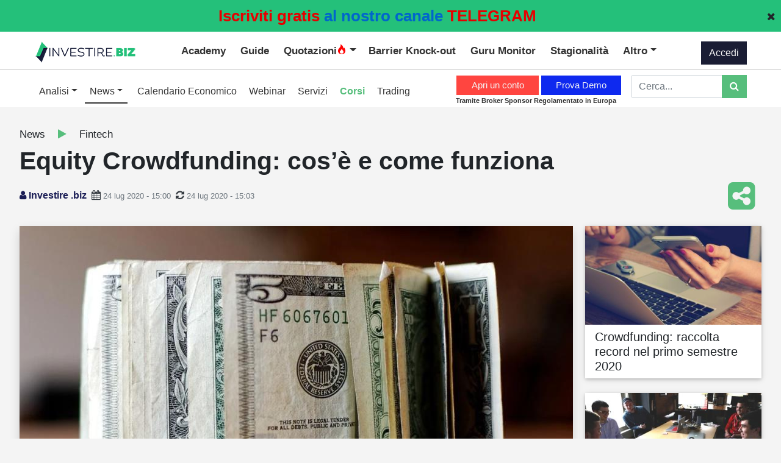

--- FILE ---
content_type: text/html; charset=utf-8
request_url: https://investire.biz/news/fintech/equity-crowdfunding-cosa-e-come-funziona-origine-storia-ruolo-piattaforme-regolamento-consob-quote-societa
body_size: 86881
content:

<!DOCTYPE html>


<style>
    .customSizeVideoYoutube {
        width: 560px;
        height: 315px
    }

    .customSizeDivVideoYoutube {
        text-align: center
    }

    @media screen and (max-width: 990px) {
        .customSizeVideoYoutube {
            width: 100%;
            height: 315px
        }
    }

    .grecaptcha-badge {
        width: 70px !important;
        overflow: hidden !important;
        transition: all 0.3s ease !important;
        left: 4px !important;
    }

        .grecaptcha-badge:hover {
            width: 256px !important;
        }

    #quot-carousel {
        padding-left: 0;
        padding-right: 0;
        position: relative;
        z-index: 1000;
        margin-bottom: 0px;
        height: 59px;
        padding-top: 0px !important;
        margin-top: 0px !important;
    }

        #quot-carousel.container {
            background: #4f5d70;
        }

        #quot-carousel .header-eToro::after {
            border-right: 15px solid #4f5d70;
        }

    .header-LeftImg {
        position: absolute;
        z-index: 100;
        /*height: 48px;*/
        height: 46px;
        /*border-bottom: 60px solid transparent;*/
    }
</style>

<html lang="it">
<head>
    
    <script async type="text/javascript">

        var _iub = _iub || [];

        _iub.csConfiguration = { "consentOnContinuedBrowsing": false, "countryDetection": true, "gdprAppliesGlobally": false, "invalidateConsentWithoutLog": true, "perPurposeConsent": true, "purposes": "1,2,3,4", "siteId": 2170169, "cookiePolicyId": 66350535, "lang": "it", "cookiePolicyUrl": "https://investire.biz/informativa-sul-trattamento-dei-dati-personali", "banner": { "acceptButtonCaptionColor": "white", "acceptButtonColor": "#0073CE", "acceptButtonDisplay": true, "backgroundColor": "#FFFFFF", "brandBackgroundColor": "#FFFFFF", "brandTextColor": "#000000", "closeButtonRejects": true, "customizeButtonCaptionColor": "#4D4D4D", "customizeButtonColor": "#DADADA", "customizeButtonDisplay": true, "explicitWithdrawal": true, "listPurposes": true, "logo": "https://investiuser.blob.core.windows.net/public/images/logo_white_background.png", "rejectButtonCaptionColor": "white", "rejectButtonColor": "#0073CE", "rejectButtonDisplay": true, "textColor": "#000000" } };

    </script>

    <script type="text/javascript" src="//cdn.iubenda.com/cs/iubenda_cs.js" charset="UTF-8" async></script>


    <script src="https://ajax.googleapis.com/ajax/libs/jquery/3.6.0/jquery.min.js"></script>
    <!-- IG Impression TAG -->
    <script async language='JavaScript1.1' src="https://ad.doubleclick.net/ddm/trackimpj/N7118.1917950INVESTIRE.BIZ/B25848813.305044030;dc_trk_aid=497781621;dc_trk_cid=151846555;QPID=3711245256;ord=[timestamp];dc_lat=;dc_rdid=;tag_for_child_directed_treatment=;tfua=;gdpr=${GDPR};gdpr_consent=${GDPR_CONSENT_755};ltd=?"></script>

    <!-- End Google AdManager-->
    <!-- Facebook Pixel Code -->
    <script>
        console.error = () => { };
        console.warn = () => { }</script>

    <script async>

        !function (f, b, e, v, n, t, s) {
            if (f.fbq) return; n = f.fbq = function () {
                n.callMethod ?

                    n.callMethod.apply(n, arguments) : n.queue.push(arguments)
            };

            if (!f._fbq) f._fbq = n; n.push = n; n.loaded = !0; n.version = '2.0';

            n.queue = []; t = b.createElement(e); t.async = !0;

            t.src = v; s = b.getElementsByTagName(e)[0];

            s.parentNode.insertBefore(t, s)
        }(window, document, 'script',

            'https://connect.facebook.net/en_US/fbevents.js');

        fbq('init', '1377730939290095');

        fbq('track', 'PageView');

    </script>

    <noscript>
        <img height="1" width="1" style="display: none"
            src="https://www.facebook.com/tr?id=1377730939290095&ev=PageView&noscript=1" />
    </noscript>

    <!-- End Facebook Pixel Code -->


    <title>
	Equity Crowdfunding: cos’è e come funziona | Investire.biz
</title><meta charset="utf-8" /><meta name="viewport" content="width=device-width, initial-scale=1, shrink-to-fit=no, maximum-scale=5" /><meta name="facebook-domain-verification" content="8w5xgg55hx1ac40l1wg8t9preo37h5" /><link rel="stylesheet" href="https://stackpath.bootstrapcdn.com/bootstrap/4.2.1/css/bootstrap.min.css" integrity="sha384-GJzZqFGwb1QTTN6wy59ffF1BuGJpLSa9DkKMp0DgiMDm4iYMj70gZWKYbI706tWS" crossorigin="anonymous" /><link href="https://maxcdn.bootstrapcdn.com/font-awesome/4.7.0/css/font-awesome.min.css" rel="stylesheet" type="text/css" /><link rel="stylesheet" href="/css/fontastic.css" type="text/css" />
    <link rel="stylesheet" href="https://cdnjs.cloudflare.com/ajax/libs/fancybox/3.5.7/jquery.fancybox.min.css" />
    <meta name="p:domain_verify" content="94b3bbba23b4756ffc4845a80426e0e1" />
    <meta name="robots" content="max-image-preview:large">

    <style>
        @media screen and (min-width: 1258px) {
            #imgIGFrame {
                display: inline-block;
            }

            #banner-mobile-IG {
                display: none;
            }

            #imgIGFrame > img {
                width: 100%
            }
        }

        @media screen and (max-width: 1258px) {
            #banner-mobile-IG {
                display: block;
            }

            #imgIGFrame {
                display: none;
            }
        }

        #imgIGFrame {
            height: 120px;
        }

        .icon {
            display: inline-block;
            width: 2em;
            height: 2em;
            font-size: 30px;
            fill: #191f3a;
            transition: all .2s ease-in-out;
        }

        .player {
            position: relative;
            width: 90%;
            /*top: 50%;
            left: 50%;
            transform: translate(-50%, -50%);*/
        }

        @media screen and (max-width: 1000px) {
            .player {
                width: auto;
            }

                .player.init {
                    width: 90%;
                    /*margin-top:90px*/
                }
        }


        .player.play {
            /*margin-top:90px*/
        }

        .player__phrase {
            align-self: center;
            display: flex
        }

        .player .player__timeline {
            /*transform: translateY(-90%);*/
        }

        .player .player__album:after {
            box-shadow: 0px 30px 28px -10px rgba(0, 0, 0, .2);
        }

        .player .player__album {
            top: -65px;
        }

        .player.play .pause {
            display: inline-block;
        }

        .player.play .play {
            display: none;
        }

        .player__album {
            width: 112px;
            height: 112px;
            border-radius: 50%;
            margin-right: 22px;
            position: relative;
            top: -50px;
            transition: all 0.4s ease-in-out;
        }

            .player__album:before {
                content: '';
                width: 25px;
                height: 25px;
                position: absolute;
                z-index: 3;
                top: 50%;
                left: 50%;
                transform: translate(-50%, -50%);
                background: #fff;
                border-radius: 50%;
            }

            .player__album:after {
                content: '';
                position: absolute;
                top: 0;
                right: 0;
                bottom: 0;
                left: 0;
                border-radius: 50%;
                box-shadow: none;
                transition: all 0.3s ease-in-out;
            }

        .player__albumImg {
            background-size: cover;
            background-position: center;
            background-repeat: no-repeat;
            width: 100%;
            height: 100%;
            border-radius: 50%;
            position: relative;
            z-index: 2;
            display: none;
        }

            .player__albumImg.active-song {
                display: block;
            }

        .player__bar {
            background: #fff;
            padding: 10px 25px;
            height: 70px;
            display: flex;
            justify-content: space-between;
            border-radius: 15px;
            box-shadow: 0 30px 56px 6px rgba(0, 0, 0, 0.1);
            position: relative;
            z-index: 3;
            /*margin-top: 80px;*/
        }

        /* .player .player__bar {
            margin-top: 80px;
            transition: all 0.4s ease-in-out;
        }*/

        .player__init {
            background: #fff;
            padding: 10px 25px;
            /*height: 80px;*/
            display: flex;
            justify-content: space-between;
            border-radius: 15px;
            box-shadow: 0 30px 56px 6px rgba(0, 0, 0, 0.1);
            position: relative;
            z-index: 3;
        }

        .player__controls {
            display: flex;
            align-items: center;
        }

        .player__prev {
            /*transform: rotate(180deg);*/
            height: 50px;
            width: 50px;
            display: flex;
            justify-content: center;
            align-items: center;
            cursor: pointer;
            border-radius: 15px;
            transition: all 0.2s ease-in-out;
            margin-right: 3px;
        }

            .player__prev:hover {
                background: #191f3a;
            }

                .player__prev:hover svg {
                    fill: #fff;
                }

        .player__play {
            cursor: pointer;
            height: 50px;
            width: 50px;
            display: flex;
            justify-content: center;
            align-items: center;
            border-radius: 15px;
            transition: all 0.2s ease-in-out;
            margin-right: 3px;
            position: relative;
        }

            .player__play:hover {
                background: #191f3a;
            }

                .player__play:hover svg {
                    fill: #fff;
                }

            .player__play svg {
                font-size: 20px;
                position: absolute;
                top: 50%;
                left: 53%;
                transform: translate(-50%, -50%);
            }
            .player.play .player__play svg {
                left: 50%;
            }

                .player__play svg.pause {
                    display: none;
                }

        .player__next {
            cursor: pointer;
            height: 50px;
            width: 50px;
            display: flex;
            justify-content: center;
            align-items: center;
            border-radius: 15px;
            transition: all 0.2s ease-in-out;
            /*margin-left: -8px;*/
        }

            .player__next:hover {
                background: #191f3a;
            }

                .player__next:hover svg {
                    fill: #fff;
                }

        .player__timeline {
            display: flex;
            /*background: #fff6fb;*/
            background: #191f3a;
            min-height: 85px;
            border-radius: 15px;
            /*position: absolute;*/
            bottom: 0;
            left: 10px;
            right: 10px;
            transform: translateY(0);
            transition: all 0.3s ease-in-out;
            z-index: 1;
            padding-left: 160px;
            flex-direction: column;
            justify-content: center;
            margin-left: 2%;
            margin-right: 2%;
            padding-bottom: 13px;
            margin-bottom: -13px;
            padding-top: 4px;
        }

        .player.init .player__timeline {
            display: none
        }

        .player__timelineBar {
            background: #e7e7e7;
            width: 95%;
            height: 4px;
            border-radius: 15px;
            margin-top: 13px;
            position: relative;
            margin-bottom: 10px;
        }

        .player #playhead {
            position: absolute;
            top: 0;
            left: 0;
            border-radius: 15px;
            width: 0;
            height: 100%;
            /*background: #fd6d94;*/
            background: #24c07a;
        }

        .player__author {
            /*line-height: 1;*/
            font-weight: bold;
            margin-bottom: 6px;
            /*margin-top: 15px;*/
                color: #fff;
        }

        .player__song {
            line-height: 1;
            margin: 0;
            font-size: 12px;
            color: #fff;
        }





        .player__play_init {
            cursor: pointer;
            height: 40px;
            width: 40px;
            display: flex;
            justify-content: center;
            align-items: center;
            border-radius: 15px;
            transition: all 0.2s ease-in-out;
            margin-right: 3px;
            position: relative;
        }

        /*  .player__play_init:hover {
                background: #191f3a;
            }*/
        .player.loading .player__play_init:hover {
            background: none;
        }

        /* .player__play_init:hover svg {
                    fill: #fff;
                }*/

        .player__play_init svg {
            font-size: 20px;
            position: absolute;
            top: 50%;
            left: 50%;
            transform: translate(-50%, -50%);
        }

            .player__play_init svg.pause_init {
                display: none;
            }

        .player.loading .pause_init {
            display: inline-block;
        }

        .player.loading .play_init {
            display: none;
        }

        .play_init {
            animation-name: colorChange;
            animation-duration: 10s;
            animation-iteration-count: infinite;
        }

        @keyframes colorChange {
            0% {
                fill: #191F3A;
            }

            25% {
                fill: #839073;
            }

            50% {
                fill: #7CAE7A;
            }

            75% {
                fill: #DFD9E2;
            }

            100% {
                fill: #C3ACCE;
            }
        }

        .player.init .player__bar {
            display: none;
        }

        .player.init .player__init {
            display: flex;
        }

        .player .player__init {
            display: none;
        }

        .alertMessage {
            display: none;
        }

            .alertMessage.show {
                display: block;
            }

        @media screen and (max-width: 1000px) {
            .player__author {
                margin-bottom: 0;
            }

            .player__song {
                display: none;
                /*margin-top:90px*/
            }
        }

        .audible {
            font-size: 18px;
        }

        .pulse {
            display: block;
            width: 40px;
            height: 40px;
            border-radius: 50%;
            cursor: pointer;
            box-shadow: 0 0 0 rgba(25,31,58, 0.4);
            animation: pulse 2s infinite;
        }

            .pulse:hover {
                animation: none;
            }

        @-webkit-keyframes pulse {
            0% {
                -webkit-box-shadow: 0 0 0 0 rgba(25,31,58, 0.4);
            }

            70% {
                -webkit-box-shadow: 0 0 0 10px rgba(25,31,58, 0);
            }

            100% {
                -webkit-box-shadow: 0 0 0 0 rgba(25,31,58, 0);
            }
        }

        @keyframes pulse {
            0% {
                -moz-box-shadow: 0 0 0 0 rgba(25,31,58, 0.4);
                box-shadow: 0 0 0 0 rgba(25,31,58, 0.4);
            }

            70% {
                -moz-box-shadow: 0 0 0 10px rgba(25,31,58, 0);
                box-shadow: 0 0 0 10px rgba(25,31,58, 0);
            }

            100% {
                -moz-box-shadow: 0 0 0 0 rgba(25,31,58, 0);
                box-shadow: 0 0 0 0 rgba(25,31,58, 0);
            }
        }

        .player__text {
            align-self: center; text-align: center;
        }
        
        @media screen and (max-width: 500px) {
            .player__timeline {
                padding-left: 10px;
            }

            .player__bar {
                justify-content: center;
                /*margin-top:90px*/
            }
            .player__album {
                display: none;
            }
            .player__controls {
                padding-left: 10px;
            }

        .player__phrase {
            display: none
        }
         .player__text {
            text-align: unset;
        }

        }
    </style>
<link rel="stylesheet" href="/css/custom.min.css?v=5" /><link id="pFavicon" rel="shortcut icon" href="https://investiuser.blob.core.windows.net/public/ico/09052022154617logo_without.png" /><link id="pTouch57" rel="apple-touch-icon" sizes="57x57" href="https://investiuser.blob.core.windows.net/public/ico/57px09052022145130logo_without.png" /><link id="pTouch72" rel="apple-touch-icon" sizes="72x72" href="https://investiuser.blob.core.windows.net/public/ico/72px09052022145130logo_without.png" /><link id="pTouch114" rel="apple-touch-icon" sizes="114x114" href="https://investiuser.blob.core.windows.net/public/ico/114px09052022145130logo_without.png" /><link id="pTouch144" rel="apple-touch-icon" sizes="144x144" href="https://investiuser.blob.core.windows.net/public/ico/144px09052022145130logo_without.png" /><link rel="apple-touch-startup-image" /><meta name="google-site-verification" content="google-site-verification=W4KnnyiigVtGoU8NNpmj26OerorWNfy4bEgigPdAP-4" /><meta name="theme-color" content="#57BE7C" /><meta name="msapplication-navbutton-color" content="#57BE7C" /><meta name="apple-mobile-web-app-status-bar-style" content="#57BE7C" /><meta property="fb:app_id" content="656852991189199" />

    <!-- Google tag (gtag.js) - Google Analytics 4 -->
    <script async src="https://www.googletagmanager.com/gtag/js?id=G-7Q9CBSHBWH"></script>
    <script>
        window.dataLayer = window.dataLayer || [];
        function gtag() { dataLayer.push(arguments); }
        gtag('js', new Date());

        gtag('config', 'G-7Q9CBSHBWH');
    </script>

    <!-- Global site tag (gtag.js) - Google Ads: 786128704 -->
    <script async src="https://www.googletagmanager.com/gtag/js?id=AW-786128704"></script>
    <script async> window.dataLayer = window.dataLayer || []; function gtag() { dataLayer.push(arguments); } gtag('js', new Date()); gtag('config', 'AW-786128704'); </script>
    <script async>
        window.dataLayer = window.dataLayer || [];
        function gtag() { dataLayer.push(arguments); }
        gtag('set', 'linker', {
            'domains': ['investire.biz', 'shop.investire.biz', 'https://checkout.stripe.com/']
        });
        gtag('js', new Date());

        gtag('config', 'AW-786128704');

    </script>

    <script async
        type="text/javascript">(function (w, d) {
            var loader = function () {
                var s = d.createElement("script"), tag =
                    d.getElementsByTagName("script")[0]; s.src = "https://cdn.iubenda.com/iubenda.js";
                tag.parentNode.insertBefore(s, tag);
            };
            if (w.addEventListener) {
                w.addEventListener("load", loader,
                    false);
            } else if (w.attachEvent) {
                w.attachEvent("onload",
                    loader);
            } else { w.onload = loader; }
        })(window, document);</script>
    <link async="" href="https://investiuser.blob.core.windows.net/public/script/quill.snow.css" rel="stylesheet" /><link href="https://investire.biz/news/fintech/equity-crowdfunding-cosa-e-come-funziona-origine-storia-ruolo-piattaforme-regolamento-consob-quote-societa" rel="canonical" /><meta content="article" property="og:type" /><meta content="Equity Crowdfunding: cos’è e come funziona | Investire.biz" property="og:title" /><meta content="Cosa è l&#39;Equity Crowdfunding? Come funziona questa forma di raccolta di capitale? Che ruolo hanno le piattaforme di crowdfunding? Vediamolo insieme" property="og:description" /><meta content="https://investire.biz/news/fintech/equity-crowdfunding-cosa-e-come-funziona-origine-storia-ruolo-piattaforme-regolamento-consob-quote-societa" property="og:url" /><meta content="https://investiuser.blob.core.windows.net/public/img/art/xl/07042020162201crowdfundingcosaecomefunzionainvestire.biz.jpg" property="og:image" /><meta content="Investire.biz" property="og:site_name" /><meta content="it_IT" property="og:locale" /><meta content="2020-04-07T13:47:10Z" property="article:published_time" /><meta content="Investire.biz" property="article:author" /><meta content="Fintech" property="article:section" /><meta content="Fintech" property="article:tag" /><meta name="twitter:card" content="summary_large_image" /><meta name="twitter:domain" content="investire.biz" /><meta name="twitter:title" content="Equity Crowdfunding: cos’è e come funziona | Investire.biz" /><meta name="twitter:description" content="Cosa è l&#39;Equity Crowdfunding? Come funziona questa forma di raccolta di capitale? Che ruolo hanno le piattaforme di crowdfunding? Vediamolo insieme" /><meta name="twitter:image" content="https://investiuser.blob.core.windows.net/public/img/art/xl/07042020162201crowdfundingcosaecomefunzionainvestire.biz.jpg" /><meta name="twitter:url" content="https://investire.biz/news/fintech/equity-crowdfunding-cosa-e-come-funziona-origine-storia-ruolo-piattaforme-regolamento-consob-quote-societa" /><meta name="author" content="Investire.biz" /><meta name="generator" content="Adminera Panel by Softyweb.ch" /><meta name="description" content="Cosa è l&#39;Equity Crowdfunding? Come funziona questa forma di raccolta di capitale? Che ruolo hanno le piattaforme di crowdfunding? Vediamolo insieme" /><meta name="keywords" content="startup, crowdfunding, come funziona, cosa è, pmi innovative, consob, obama, italia, come funziona crowdfunding," /></head>

<body class="bg-light">


    

    



    <form method="post" action="./equity-crowdfunding-cosa-e-come-funziona-origine-storia-ruolo-piattaforme-regolamento-consob-quote-societa" id="form1">
<div class="aspNetHidden">
<input type="hidden" name="__EVENTTARGET" id="__EVENTTARGET" value="" />
<input type="hidden" name="__EVENTARGUMENT" id="__EVENTARGUMENT" value="" />
<input type="hidden" name="__VIEWSTATE" id="__VIEWSTATE" value="lg+IOuY0dGZrHBrzndmKy0hiRxotMJxxgQn/lVBohDg2fr+Nus/mQqv/59txHOrv/[base64]/RryB4cDeuOzVf/vEzvw/4GCVNQbWdkaMJ0YcSH8Ue9lXcyx8UrkAp+srZ6OzV1AXNxCF82I0bmxmqEL/osQUXoffKRh4KZX6RvXxTl3SEY37FuXy3K8OEYSDFW/8RMgzzGycfnPayW3+7LlXrQ8IBQWr4Vs1ZqRGzSQp/M61v+cIszcuHcoLwWTjb4EkCwDCAId3FJ5RQ63De079RJgDTAIAfc/1H2Id7TB79xfG62h3ufgb9H5nAf4+KQgNshZYFYjfGa9NFPNNsiEzAo8OybfDskwkJlW/8PelDCQjhouDA8+o5F2iZ7JuZ0EJBwbFVJ5WlOnKRwtxIKB8ziGS60Ajp/d+0/OZrzMcDa0IyZVcengutPauSS0V5MMVXTKFYOFCr3AIqyAt+iUYH5NV1/9ZhGTzmWhr0JoAymnmt8dTUhTho8cg42gRTOKo0DBYQbZerPEpdAUmIMXYY32W7r2KTt7qDgOITIok49q/fqFcNSF2Io6OYnTUAFSBQ5ONQn8rSeQLSJww3dAf0ATHPiP2c5DP/esyBVCFRQesTgi7WdIcVOVypsafcFvKwTTmlkha1eAzJL+9MgCcWgK+sL7IFEXQnrv3XobHmjT2e+4uYszuJ3u4u8/r6zvuVe83DWQqvbT5A64oGkmEFOLz295tb4juqpV9v+tOYKIkeuO4Zf75189yof8tbYKrqnkkVl8mw83mzNdVm+0S/11iWdZDKBmO2cwT4CzsKFNoK2Zm6MFb08JoJg8XJC5E3bnH+jYd0QL/w39ojX7n+CC1JfQAqtpWcp+mj7x0ajfS1R7/l6Pzxz4Mjzt+v12L2ueOfG2wks2DPrpNDCB6aeygNcwUgSQ5bWNn3CigO3jp3I07OcZBRnTCbtZfkiZSmAOxkvgISrSSu49kp77YVD8D/ChpcwuLvkCDCbrEMnScstEQXOZS+EfN/ClOvsBhc6gzg4XoeUPEisEY5IMvI8vgdKkrPwaZJSHqA0PKKEYoHspYAhYL5zDaBT+0DaYdAlR7vsdtMsIt1Wd6DmqiUtl3aB3HyUZu3vfFf3/Xw2lIAkwN1O7SvwJ0DMzgLNbKUbyCKvx3Qa7RZsCvq5iH7UBA4IXbTQhACZBQ0wwb0J6XMrONIa6OoLkny00CoaaFmwzM6MccWEH6hOWcCs2p3sSuKYXPZvEd4oO5HxKCEoTtDB+3l4ryOnyi6gXb1JbFgPGfr3+s4lUgB8C3kY5XByts/[base64]/lQdWixyfFAecaeVMo3AdCJclthK/tTBadbL+YAoF+QTl86gcPbn0pSbLamI43yarofuCm+n621yqLdLDpMi8snQDfkWukLntd5yd1565YcIXAP4cq2HNiMP4yFXjuSSpBQyj7LqkP3UeBNVR0jqf5L2CKp/P72rXSjI6fJvgEE6Eh5XdTenSZY0ChzZtSJv+PTcaOY7m8sRa6ZC/6NOAADZ5ntWwlW5sOILUBtdXOjxAuyp65d0mYijV2bGgXJ3g/dw2mr5fyEUPZlcvYRL54Qt5/0VCiu3yQLaJV4ocw3UpEqLBS3KaaPzJRGZQkLX7PNKMv2zEQGaycHESAYYHHMxkuKDoJfs3giPKvWmOPXQ1NImYwO0DAFRnaVyKdqCNu6R46+YvmjOLXE9FDcQNkTh+JrNHXT2+M6/Goo+HQgJYuEVV5VUEUZmOqF4YddPzooNw19fmRxPZthIeHo0MP9xudFiPhUgS7ocZ/G9sCRO6w72oAni7RKJ9IB2+trenxUMJjiVJhORpAdyYsSvCWk0BneeMoUYh/oiOJtQcXSi0bgCRaeUrXMjEUIFj1Svj/nyrU5ISP13sSwGEm+rIwKFOq3jVWpR7d93wNm8Z9EdLY8TarH00GOZQ48JNGn/5Z/6mb0p7rbLVzxSokpZfcZa8+EA5ApE4HbpPm3XS/od3pL6sUlipRAiUqkn2mXxmcu9c5JFd7fKk2DXfzqzS2IZrHmy9EC266WYx6cr8A/1DUO8L/nlGtT4yxT+bnDNctTagzyKOd0WQFxiiQwa2+3YtMCn9BBlx+8rJrUfa4Pukaqdxqq7o6qaHD70As/DdjCDOH4ImLFSCRWuGvpMTzMJZOgdicdWRhu5cyVhFKXcWTb91awbLFvGjuKWrKXqeyo/w6/RlIEsB9W143HdS6FpwbBfYvWj1T4+rZm8IlsuLBQzMKE09A3lIF0+hvK2xT+mIn5vVLMizN06s0rmLf8Ywf7b/feTaUblRAs5EyELMaOSgQo4S9jXUZmhDlPzRwTo12dEogTX65Yx4oE2OmcUPuxODxgJ4MF3npgAMiGmh8G3PJbpfyAncqjWWdZAiBDtge8I2WyJiRJJ8TH09YBz6F31kxdWpSBOnrE5W85vD4BqED0vDbTs86JhgbpBJ5pqZrwaJF4y/vTs9yjvz9p2TYaPGpnq8umxpBd8dr3iGyG22Ifzu2xeBi64XbHDNPQTLca56DaTTbowIQ9uDF5v9CtvWLw0wf5UkJMbizfrLeraLlnRFABllORw2jdve2D5zbPfZETMRp3ZYfRXb2pMw6VUgDfMqqi9ujTlLdpcBfJxQGkR6Gx1KWeYEYsaSJSxdH4DdyL82C/XLFsLg/6/faUHiXn+8xovXgVpQQJahewD+dCjoothoyo7ktzfVyXerNGFJ9jJyRY1hwLLG/02uhisIa7CDK2Rhe71cmgv24H+bJpIYuQfXAv06Qx2pcfkG5OdxdgaGnxXn9gWe/ed1UySDApS93u2jCqvR9tZHqNJOmpqS59SEuCnLoW4xs97FmqL9ELnu1/kl49yU1ye0JmIcq/6Hkz+jP2aPThX63QUq1/rVqouH5GJ6LkV2fC9cprbodM5p3jWjWAB9QGxOdDq85gkIGjyR3VQkKxsgieHDjC80U0VUx3KXPuz0LhDKPZl3krxEjjP9LIrJX3LUe/FOY+6I9e0Xmvnjb2Hxeer05zhWJBxFeEuV+BNGjKxL4mh13KoCxOjk6BvbCiN4SX0xsjturQ92aD44tvZYSJR9BVEC74MLbLuknt89qE3Ckwdj83CZmUXPWtGrxrTzD2+ZgRcKSmMU5H/VNVLH5h3Q6rls4GjIfRUVULwGuwU69mBKe8RFIy2WPo0DJSP7T5JJ7CqL8gLQ9G4oPi4ihLGVlnpaQCZ/K7hBhaI2d9RtpxN/L2oT8in/qa5cjJdfOxtEgxeMK5laYESC4C2oZaFC8IDhG2IwWaUUo93080yHVKNb7kbPdTtgfSwaX5uhYsrwAQJNXqzurP9X4+Ou+gnrONyN2YasfAqgK9ngFTffaTiEYZ+Ghmj6ra/kb8ygYwN5ME2jP6A7tkcMZv9gnPEoCbCzYK+B+/Rdamn6X0KNgTtHSNpmQkS/FpowFu/HB59k0it4KvObBd96h33Au6hI2c2pR1h2NS+4Olr36YYvSPDrrhgG90pw13h9xbFhAGwfmZZpQFZJfgwTGPK8GFIA1LVjOTh3BHLbsyaGdepFdElFGNhli4q4/TCmUt023Co2LXUHnjUkPxN0JKwyMyxkd9P0pXYwB0ew3nNUyOu8uZBWaUw2rd5prYvfstT/[base64]/x78vFAbynvMubh1FhhO2rLEUz2vflkQQyxRznpN8bYYgRExUhBuRlrjyczL2Ff8uPo5UR8TWC0IyxwEaP7bOq+HsjtJGcg92BsaUS46fMjsYYVUCyaJ0W2zjDEgUXFAAf90/l9osHAT3KyzDPLfADXXhQYEOHVF0/F6JCabKLssOIdyVZKlJ0hY8VTE8GG+nz4rMNwquP4F00eFPM8Rd+qXX/dQUaYzTEJDmYXwZxq/[base64]/8TIzl9y7XYTv/za8ZHIXvP2HYIuHNltcxfGEVAbNIA0MBv9xgb9JcumC7e/[base64]/5IXSVz407iCfUdDGDb3WjmC9zZNCBE6hGgvo5HsyzPRT0M9dePhvhVkwjbW5ScIRMgrVCqHIcA/DdkvJbLM33JQhC311r2Z0XF9BkL+3SuChIoy93gFrKCAFFnqkLbmVxZNYlRefmWCyFTtQOSq6pbUJSMLXEO65Sh3UdUwA+Iowh/nS5dYLia5X0fdWUOzET9PxMqXciETfqkkmycV5uORwV4bGxg/uUHuYfONuLoQCzXBgtcyh8DgFY+wShMFss2AF4PquLdJd6JVkL5HMv2dL0xW1H+ogBtN3rd2/W5XRycutaZQcd9f/+dcB4fC9MBz0W3SJZCWEoydYGPMjZ8102VN35BOOvyEFPzA0QNzI/JhGd1estSBQfb1UNXsURzMWSN9RXfe6zHhlwWnNIo1+u+WuyZEkeCVHZ8yic2TDr+oIdqu1HDGv1nzA4H9SA5AklA7ULHRgZSpAPJA1Cic4o1nr2gycTjKTD/LvjUSlYiSOBRZKaiHw/5ssuU4XxJx4sMEEAZOMWVEfzWiGR2u3EkhK/Ycio647WhCFJYClBN0/OnofmysTAe6f21xf+IQe3Np6Hnv1WTb5DU2Afy9bpMfxsEYbAvtiq065KvOCtj5C1jQLZ1jHAq9rnkU5bnTxHNfiEwqSY86mTTUnqb749y53PRNBSMKv4MuKRJ38ibxN5IHpXpHG0BthZJo7Mq+w4xX8HHapyAVLWCM5wtcRllyMephZKDEsfsb/JblTKAFbqEPRGBkG8gJpKqnZ0kddwZuyQ0lNmsyTIKjREqKZUiPMKW4CNVSTAoS8RsqKDuMK0ErbfCc1uMcRSIhMYRCev8nE1mCT8QUBaV/qcgWAyN5F8EXJMQCypARGeR/AwstGn4yxMSC+h2dXAbQ65o7XjnER8pntl4kWTm4C/ztUUfZxMmamI54DnhqVblga8BOqs9Nc/zeI7KyJx0SgwvkLn3L4D8pGRmwj8ZONRUQxlBzxSi8ByD7VsB67ZYWYDiGeCVvWgTMvUaXmnL7RQmfAVJ4/k0YA04bguSI6c0vkROexxeFajGu2mbw12Nc08uud4wtYwMWlm0VSbPzw5x4N2+eak1IrU9q+zpLhq+Owz81+cxzcDY0bJKFSsjPomGQVELnsHSO39UN8RpGxsuZYhVF7l3Ne2f89zfKUJE1x6XU2bAnr88tHNGiEyj/ZWSJhu/cL9FUvC7WsShVvWIS/FKqsbmTyz6YO7TKIEp+Zbvq5ffZ4KpLop7roUchGQJj7nv69Yic6abXNhXJcMjOvaRnWa5WiBnAJMu2XDammYzfmMyJCaXR4XPMnLZ6H9x9CBfizRQ6JT4GONk50m9An/la49LAIsRlerMri7wSr8ak0Edn/+iShoCr08rfzLlhobhWB0RL/VZef222U8YI/AeDriT7+6B84n28C44tM7emWezCZmdavCkcLpC0zvK9pudzjBh3ZJ2f6wHWevABY3/NsnCaluYLz47GWNEf4fZbQa9bjc8uV1RZgTPGEtWsILP+irDIgsl3RTO9mwjQHRzYKcteyApR+k9+EPKnOjx6/CnMavNkZOs6xAZe+BGq35xEJZk3GHp4uz0BXJUGTEZEmlHCKuB9RCrBOpfColy9B8EAj9wKLP1/Ea4i5La5o/2cWpk/bbN7R3O0uZ6rwX/scWJDRmL3a5TdwBYKugo6wrJN2ukdetegmwpY4YKQrALRm1cJXY78Psv/WSXKTl+JgUEl9TenuuCj3sPAui9zOydvwUZkYOU9ly2LCOcogEWphul7VjEVMXrT77Gup5KBV9tiqkCYS6Hb8IlxPM2g4pd/et1pZZ14YOT6NpZ81eogRNe1uKV8Fx6NSpUu57ldRSzZ2r6pTV/8JWZS0ifyYcUWz6nqaY1pbNjim2YgLTOgRL2pln47Ag9PzZSuBdW8pJpHayPBl6Q2J3Jqw4updQfAfyV07ELDao9F0JbWtil9lrYIvgZqE6fku4bBbyJ9VTyTWz9xZoem7oyq53FtpVcyLEvbDZX9ugIOQbiBcpDtcdG93MYX9QlgDuAX/StxVmXDb640cgRyzmzHXy8iC80tTeZlGKM+/2rLvH1Fg7MRGucq1mUX3FMLJJOfWN2nWSKt9ESTmpfpfxZnAjQ+Y+iwn8OEOgWNseN4VZDO2yHVEg7Wx/omj4dyPUsTE5hsXZnqDBAwg/nP+U8/gkLTiyCrQ+KbU0pVnl1yBSmijHNMBtQpP02d4VM34dvlcPugcWG+no0Abas/CPZojywaEIDqMlBgoNZEtIUHQxGUw71BYOXuEbGxIIFgC3mb6zNsdeXmCR+65f1r5LZBt8dm7EJdAqPmjNBveUz/q74LOnqkS8xDV5G03KU48NQNJ//V4HPthiN598v4kGU7TLdRTKC/NDX+aodnQbNlqxm1MzI+DNRvaR9iROQ/Gl6C7yfCxgD23hafbD6CvKbfFsl7nH3mrn3iSb5KaoV/[base64]/bNlyNk3kdhxBkb4eq8tNjXRYNXWrr9JtQ/yL2/fHR8IuzeetaHaEZN8x7zWbHhgGI9UDXP2/wysdvIMUBzUvpcmkTDnj3cvtpqOsrsxoYPWTnGVSIxMDEfGJZIFd24v00lXwxF2ru3k6GQDhsSsH6feR1SsYiqH2s7ypAhEe+yTGzPtgBfknK0oX0WycOyJwOPDXsmvjJQQ4S/oJIfme7Lhpv4bpaKadIYAKWQdW1qFUehey/WLFBZDtxMIvzlFsqyRmuW17buXHEf/lkADJI+Sm/EvXZ1xTjMBEoUeFLjj291nooMicA5oDeZHQasFaD8vGaC30LCnLnNrKHlyO96RAGX6eB8QKi7i3dMzSI3bbObSQyg+qj3BAkwDQwPHWqGh6bCwg/btWr7Szy40+ofdUNNzEcaZ7ioPEhUwCDh3/IuqSYcFwd5k6SkSqdXRBvtBZ3bvmWNFjwVRX0zMLm1g2U+1wGTpfeI+asimujvkkIALtzCOmsF6HjSJ6src8gacp5aivCbhHv6U6gdbK85ayNBMNnVgM1kFFzf5AQNmPiNdjsUtIvNYAViOIkYOwfmtRpLb3T7rEgVPrMhKplETsfwmZ5SWsC9ZI5PtPJKe78lShPI/1y/xX5/30ZBWjQ11PAwFzJBIJ1yJv376IuD2ZhBl1SlFNvvPr/nD3jEc/Sd7OT97tNVmZHXUISb8jPpPKfV08/OnBKxXqRm0pDnMb2iUrxm59LM9uIliEEJhZEIp3J+vdVrzp70/T4Jb5Q3ffTXlbF8P+zH7tBkJxajQR4k1k7AAVDL9IJK5E/egLHQ1Np0X5jhmuL/Ho3onSpYhYyKsmBJRNL4dxL1NArzC2SivHqgqrOhT8W3pvutizet9NoAdo3tfSxcXrz+o+PZkfHX2+5DEUBWySXCok12liyQIjXyH8vusb8ZRZmwKihYpStp1skpmBpxHCzIX35FEzecHPmfo2iYgZW4EuuQDI36n48VqaHy/nR313R+jBiJFSw/S4H2Cq3d1GO3cHBgR6Ic/jZU+P8zcP5SEu9NjDg4EpuLx57xo/yf8//[base64]/+OMo6G4dIvywFht3EGg+zHLh+4F7Kps9lOXQDdAVVZ0yzpu5Rae0mT+8KXrbsO+5SxfxyaRIV45FIWCT3NeaR2RylYjjgJpCaeM/sRkinxwH5PdJmSYxU8Hhow8t7KzOYhBj5TrbN+h4S/09oituzc8Kz/vT8lGh2bhbCpGXfeGF1ey8aFqGiHkjN4wqvhMh6mK58nRXzJnnKDbfRiyV36bmKIsIDLWeCa5DEHc/TSN9nwSUAS5JkStiOHgfztEENlDeNGnCFQdH3bZJj2xODSUmutBziZ8JOFuaidI0nE7005Q3epfUamJLgru4A+zfd3F6WV/1UHM9DtLw1B4sJfli3iMbuZfysXaG0uQbXi0EqoLC30Xbp9lVlM/Ul1OXAUu80q28hlQ9SOh7afHTjECffufhrawsuZ8hzhmZdZp2Cb+GUEnn8dbGAOS8Ai3Z0HKm3oYHKbcMK4GLAgR7zCn03efJKmN/VZOsVHBzGTIZO+BI9Bg3O0WtG7D+EYjZpKtxPtk/slKzsWMBJWEVbcSm6zupgIqiw1Ex4OHjORwoDycEF5v8QkERdMS5YsJD7bOOd8kBHCvdTO24zQ1cJa4a8lvAR1jXKRXkGwidsHJnO2kX+QzWqimMaLF8HYIaG7YD5kK2Est0g5e1zCaks15wKLkAncXg/4Dt0Q+zpws8fyAiDfyN44U8C1nLru+HK2ZWNZaFBrFf+0i84ZViKNgAFdxq454gBdltBJ47icAvofOQ/NNBJlQYg6vHphKCPlLhDd6DkBlWmbeSkk61qlwycQVgrpXOgRsmhOBgfgM60dfeevVJXvHICrfdM3vCMMOJyaCQUbaWTvVCvh/cFW9ZQNZ6ytUV257gKoNhToBBk+694Afj0+SYHkFP+0voXNbSDMe0+XcXT8RhQqw0mhNXmCa9GL2PSEng6dL3Ah/hzW5Ip8rZcJO5DAYS9AwhnfDdUTn8Lxl29U2IctSROcSvJnU3D+P7tY2BY8G/LXYjSuPeEbR6dkiYVb2u7tza7Dy1fU3SIni48jQ8XgRtA7wPK2iAcy6gBJFRibqT4yAx3OezbVDprBvPIl8CS8IEXA5oSbQfXBLvDx6v/IqYnWFfV2UZtRmZp2h0mvlnJMaq7VMYAi4V12Kd5oLwPrhPv0Sl7rCl77DlCIJ1H1OowZJ4rm1FZwy/Fox6mB5TpYc9+xcnmMOqikrgcjGc5JYKK3ceBoq09Z64s/+1IGfds+/[base64]/TitulnQvBwHmI4Xoe7CtObR4QcQgjtS7x1vKeSBnKt98vCEqfySr5A9xGSl6Utad3K9PyagyKlUgMj7qojK8RrAj5XU+4HC82RYXSiNz64OZ2GjTInrQfq4F1u+OtCzbgEAVUNMasY6cyk9CJb0S9u/e7MpJaMszAlUeORzqOk+5pqxo0K92lzmGMGgWGM3ncVcvMxqGWtvKqO6XSsKTsm/tT7flIqxSWzhD0LM81EkozEb7Y7nA9yp25xBfPYxLbmo7Xxi/KItSMk8YMXlMMA7Gi2tXh92AHmWELLJ4FwR09eKn7AdHsofgv0ogkUS31vCVJo5LxM+Z1qa4sqLVwawKx1pb42z4u/DGlPyE//[base64]/CnnY6RnpJS/EUWzcMN47wMC2UiyXHIUboCbjwyhZP1ALtQHzvcFvjF9Sk+q+3DopCE+fd8nfAKEEfoKGaLGT8Xz8QwlgQOPtyNl6vZ+swkcDW6e41A+skghmuiFaQ7qhbzB1gmBEYtSbUrxIvRf0RZ7jD7WGL2Z6Q6+/qwIEcLV/sINdtUKPL10XQzxQmefGgpEwdDzyTf3WTDQtpJDvyqI3dPda3nzad7P/RTGqp43FRRVwg4yiWDf+ybE370KSf/1ZKYwn4fCKMbvHQ1Bo/MeCe6otsEPsHMQzZkdZ5T85Db4lP3tyUGnzs1uxPI6ZIgrY6V6OUK96VLHUHOy69RGhCM2B00a3N0WLJmL8IVc9g8Iz878AKvm6yLqMmPg2iu21oHPIh44v8N9zP6CvtoIuNGrlhcmewNzxj91WtM73NY+p0ghu/E/xLDHYoSiHVv1d7lbGEB/s5aQrZpWWSPtQ9VhS5zOwjmkygecdQrtcPbT9UeoN8p5ZqIIAwy7H6el9HTcuYaJGTisLvdIRiR5JEIwUECHqE8Xf/LZc09HmNtm6rWHsvItowVVjGyoNTJtIDab2kLwDI4muFi+/7tAjQG8VDc/CcSWaGYWMsveaCK97ruF65FqgEs6ph9AtkvFfMrZRWwDVvh33tnypTU10GUUEZQZuWeqtby36O/YoXvGVYJghunCVq9EJkCx/gI3v+G/3TTi2/fAu1OF2K8FwxV8p4vZqe0DQZrGsU9EbQYYraFBWD25vq+r2eDewksFctZ6m/e8DpaatbpK53ytIlz+YDQSOcS/+lT7ENamWk6JmcY7mbrPhS83GMO95BVUSfgKBUQpXWtJ8nbF3tsNmXbNcnVQ5CqMC5Q/+5bfA0Sqw+VO7NEOFE5blm6u2JDzYgC9isqMLp/rnjFJVSPIt5yXkLel6tRKB4ut7a9F6tv0T6Xt9bPLaieJyMEqjcTc/jyeMz6mxH6PH6GxRinRt962ItBpRhwGB+Bdux2h2NKpG8oP71pvGbYSbXiVazwRD9NkkmeLvtHkeQYY3bNPaLn7XQbYd2nlEhVdIuvKeiDOHqUYOkJYn1UnBx/6/P3b7CON7w2wQpXe32oaxXj5QcvCK68PbbFfs1ryFgipoxxRawC0l26LM6Tt1rIEuum/Aezq/9jhj61Ok0uYneY7Q2y4I/pGE0zA9f6SApMxzW/ONoFtxqX/Rg5N6jHMxMsZRjOY9b+aYKK6DpqTueoo3Pfu9DHcP5lzQ7TwmVf4PhUueIMNirm0PUsLZFK4+5FUyclWxbAJKzw8fsfAFe25NG0rL//tDS7EKbYMh/bsOTx4rSxHnsXLd6dFRTQEO/IPkXnEapMBTcDVDBOgUyK+hWGlaIqZdDxrIA1RMt/t4oLkclscekD2wCC5I+iDz7/t0cA7BN6YrHmlWDyfEpQemAePjWyN+9K++f85fdQA4/nHhB2/[base64]/eV2M3Jset+i9vpuxpOpxTYM8RTLbYzOVBT8mDRqB8z0NhgkB9pqBpFdKHD2tUg7z2292nz742QWgy6eL+eSXC8TrtPNxoCD2DCr7B/96zWm7iIUOCX7ae5yPFl9iPzEva4SgZ9q6TquC/+6u71o6Z5JedfFotzau+K6V1pTFxeoH9p3rn0GEMjiGpc81KhjGLRqtFm+lJtfralL9Ic+CrBRNN/2W1owQcXyvVI8jtrkxx52o61FcwcTUUKjrumg8NXA6zmlkgureI7e0a7sLdhvULbSqRqHSZCOkENrb0cV/VnLkiZ7m9eBjC5cUhBmwJE3DFp5w0lI9t/2mPGo7NneVBJiYBVdj7QFxv0WYvNuialmzUEs5pxrp0Rp1ZsnjSLXWzrDp/XZELnDJvSe7zIS7PSR/EtLWVGpSZedFVbHN28rOIsvSN5Ihl5fKzQR4nw0g12QvcH8ZUegac6tlrIfaTSPG4YE4koobzZtfPIOjPSg38gLZ49jPTomf/wF77C5fH1qF3RaO4mtaZMeKZSQCtEmOW64vR2JDtCQrB38xEXF47MmN6HS/2SiMYt4hFQ6I/W/G/[base64]/k3iANSgNJvEvumhStT2fXdfpEam4DTdAxWaVa93S8Vfm3vrmWG4RKDn7kCMDY86q0THrxvzLp/AtJLKxESpV5FvHT+O+YN9m8D2Du+ClnN4uW9FXCbchoF6s1xZCTofaYdp/JQqsV5BmImmtkEHjUcBEbWKzr2QtLHBupqs+17UHyrN/g2S8Obt8x7hK079vyyCbl68K+GTQbT5U9082F51USWhbJY/kIX7nxCn6C2n8RhjZ75tRcBWZCQ7eDfjbIa75aY/8P5rElW8XpXcyR5/O3Oc7SDJFpufjFq0JedkOJNs6/ktuy/upLolmIpRRiist7qc0wRoLgnEyuxPcu6X2BKCjyx4SorDTYcke1t4TNk+UJalzUl//x0ouLyvoouXjPdV8gn+7y/ntlN6dn2BCzvp4dHt5ZdFvj4xdLb7LTti4qDnS3ZC3qi0ekx93my9vhQafKszVfGnupm9HBZ6t9e4ZO1AkDuHm99lHTweuk37JUAlqErcUsNOK/y6qndYxSt0M2Vd6VUH+XCNtIn/YRJ81KlgZ1urFnNs1aG1rPULzvTT+o2+yJ9JkvZcW+NcuOfhN/tDc9h4kMT7KGrxnWK+0+KwJQEsJX2dgj+2sChvRQhtC1kZeaTf0B5gPntJ2a1l78s1oqVJzZao5mYtz32DSIVlXKMSmkxmwNVFtIj9QRvcuaW6DKyqrP8Ga+GL9MUgfw8st9fnSDHUc/6L6o+tzxiXUdHU4Gjvl9p+665bt7k8cDFt1ATt7hqfadMF5G4u8G3CtsJ777IFL+QlC10Vyn/SCFQl/xHvLo7D9fj5OqENhFsnnsIuGUSCFZZ7QNwpvTtLkxfAHQOHsdkHvyBTeucBjABylZ7C37I1vD0izAZLGav/bHZ5BLvxS/NcSxUs/rQ4T6NeHpPubyCi8eFlXSHKKll2m7qPFfC2swA+J9OtGQoGDsN2ZJQPtH0r6Yptw5xjigpvLhHUP91qlZwzhZZg+3ebYYmJfvn7pePsHMJ25CEyTt9EhEFfIFOHdB+hVKXp7Y2zjeCAVdXbUk/pWoK6hyrwQvIf0TADw36ccE8RcqqJD21jPNa7YK0+gHvCxgxYJzWuRd/Yu9yxBvmIwn5oOHta8d+uPsHz+3K13mVDIE9iAg6+oSFjNWJpASxCzXkv9l2WVOKGHWNdHQNcWGkwZs6brdXn/s4Tzi3o/K2SRHy1wHSI82updBB3b+jgIgf2J1umBW9UrdMKpZT6LY0ChTPgfoxdOX57sx8Dq5bOlMJMBeiE9Y4sSsWSAy//lDKzO7epcvMQv6GSXpUrmzaRYzZtuoVQAfcQLR7mg1s/MTFKPPFTfHBlxNMuGB6eqyhkXgN9zibmmhJcOoqTTJP2cUuZWsosuGs10A98ItM8/Ie4mNGk1KlzwSqgO89RWwdkvbTs9CEfc+fCuTr/[base64]/OXpfZQr9/[base64]/XArosJPbCVnn9lpQx2e5WnbM3Y24fEV6T6AmPu3woK5UfGKrE+2s81fw8kXfu4P9aj4gmt9iBg4TmHwSc9ai0gW/RBTmrH9oLYrVQ4lirm592ZMqBRZrHLuY06ERGeS7+48dwmqkGiLAt5nVkWs046vF3Fqyjrk3KMVw6d8Ij9DZ9yTeVvOWDfBZWx9Cj3DHorugjUl/MUcRTUpOwPdiLCamBiN1Z8ACLUm9OZ98/YuGLYhv1kOrR/87EbJQLdgjA9Ta3cnauYRgzxwbjx+UwWyaItyTp1bHGhKhpO7lmUpUSNViTVu0o2BJEKKUjgyrtD42BO/IbLc876qYEL3cwagf4EfcKuvETWelWCWQSU10sbqLeKWtcZ6Bt0nZtmDSim8Wngti4jvtU3WamLKvfh4xUkHVXNlPGtUO3o7okh5o1p7RLOKgYsqbEDVp5SEsGeQOHH4IPETzTzTtJyaJq02/UcpyQ2s2dCs275mDA6Uom+WthKBVph9NLJo3JdQXg9NFLkiuq9ei1bK+SSFMuYIGpNb7o9cQMuQ9jgz29BMUvP7QBpedZsf0BTTPI8y6/YrxGxGPwrVjEq+Hy92kY7lTKDvOKrphbE5FAGIIziguPO92MNLRc5geyS4g1FM0gqrhOdQpc+Z2cJn4JRDp23hwLkG+owWcRm5RfHuy/xHGJ7v4+eUa9D/v34zGBx+qeez+Z6D772AlwWEYcTfQi19JXBlJAPtZmnX5nAPcLSJcAHL9ojmMXRz1d6O6Dd2XqqV/[base64]/r/zgVwfztp8ZcZ6nVg34pUpVhDI6mR9q0pBjwwV0pcQkSjChsn+l2u9YAs4Hc/ZuFi/AlsE20DnvJUxuz1pasQkPfaCOaTUiuEwoB3dC3FPl172M9nBCbLxJMIIdkGRGMbcbq3sSluZL6nO9lZQqeQcVj103c0aaZsXUSKVxJqpWDoOMlcBXlbcPI/TEYzpUc0GyExzmsolHyyG4/48MhCrcj1stdjwy7/uwmMSeDi04Voif7axJg0r66B5ulZluY+j5MQN6yAXzO6SbTv9Ddd5eyXXiYl6Oo6vcbq4JXYmZx8KmfZCYignz+/KyX4++O2rjCU/7z9ZYCmtrrBhmoerVhW5TmvRvut10GkNWW2x/D75E8rtVODwB9RSXHaKwptBv+QiBGWcaDQ+kEA5za3Rok4V/4XKGAMGlBJvS/19riWTIZvgqNTY5ZaKcwdtg+FOV95a6E15oRdBmBXi2HuREDAxbTe1A4rWKwA5wR4izYc7Hnod2MRsNnMw6EvIRJLL/[base64]/bC2JwrIk4p++62DS0/9NU5Ckb76tYpCKMncGfU5coHrBvQrYJCZ5Sb0s8V2h0uUBzn22h7mMZs9Eg2uYq/ToO5Z0SmJf2t9upQTHFRD5Aq4KWEDPXyioVqH9Nx8MFiWuqUauNJH8QFxODvcIYGzDgyseDDtPmpJJB+uQRk7XVpgboPwMPNFBc3NThrf3oDxUwC2cFWNjtB3eLTmB7YeYZJ+Gnoh9rLDO1WH0ZwqNLLVafTac9veVMnwsxbvKFYGxV/4Tol+Aui4VxwwJiKGKu6+KMHacrIE2docDmwKABXruYeCPiX09AaFlmxDLVMwhqd3tToSw9yzuM8BxUTOsiJY2kxZVPx7NwQ4lmcJeuzPfqSQdpciDjIbcQamU3ubra1OWsLZepLn88gLnT+kosanS5CCwgZZpA3o0EIcBC5u/j+X0umfEiWR/zCINvAWsOOjJnfyQEsyfGDRrN17kMc5MN9axwD+qDHSdyu905NljtVotokpwot/8RkNHuXNk0LaPilMCWzGyDSCw58SZOIXsRg3a1oQbXqyoGiuSvyYDUhNNRBEFfaXI/FmIxNeqENUVIXi1E6id/p1aUCEDRWpQMu/ET/RTlAQPR+d5ib6ksVE1/xyBDSdZAhtV44MBPbfS1rHL9YN/RglAq7krGf7euUTzqMdtFi/gz1qX4h9iGM6+5UpOLSrPZHvFSivtAI++ApxKfEYRPEekUPvzfKwSW7ZWMqe1FAYXBJhDGsPZMR1zxDw2iLtWPQS6xtdyYvJsk/KTQf3AlN1ZMdLJ+Iup8EDu/UgdFUeR1EtqOgOpqpZHvZgk/VFGhe7RkoalrrK+D+h2nXHgY7u7uQ1ZC1N/85EMOPZixDXh6tTwRFUHpsM349zooOsQJeoRMl+v+psgeYXCY4Lp57PqwhvTTrDH/7FnIkraVoZykwLZiNRdkRSVeiwoPFqbisQf8DBJglECpJ2TUABlr2m5v9i5L2orhypzjDhxkoXARurbBkn8lpxwqenPd/HNk4yOgwlyVlUJRm0VM4vSfBuboLQhgVjtTVFaH1o4PdWB5iATboKW8KiCEYLNSW1sDD+dkfE2d1t5LRnpCb3xF1DPEhTlbP6OfENYWErS6IIPCbSb5RuKUjrOsUeX3phYz4pcYrRcSnlwO7XIfltrtVgMc2RJc0OMBAoKNmap83T8e3qcOXXFEGHI+3h/cQSqdDtgs0K0qjPUsOpwu3CrygHVJv8v5wdhDp3+pOaXmIhJyFM/ZX13tL9CG6Db6jgCBqaT2gUEXbZqvwVDfMunF8nmml1cJwJ2F4RFP8UQvKWjEwoW/6cKKP2rVVQuiJDQ2dpUUcgMi3xXq8mamt54pvkFGhdZybaDNaNQAF9/dCwEuHVVXsgIOQcW/P9mYcldw2MZ++1m48RudlwkfFA5PzBp9U4J/W6dj3fKKt9D+9Tr98uSNtz3kBJ8xx3FpZKZejM0B6XBULyUc2V2+Dfk9glRlaRqgbImP4qSPXEHjqEtdUPTWZUW+sB0j18pIyIVWjQxHBuR6ZDN01j/JtASHjZFjyQZxa+QZfQ3P3Mz5WGp9Goc7seHA8JYmUPAiOfsaMsTdPLIQQHAafRLim/hhXAl1MvdMaRxUsljZgljo/rROjG/ADzJ6pJaZXmVxyqCb7YsxpgfDwlZ9D0YKMNSYggXFLwXpO6sq6sdqfmtkhrVflRStR9tH4rZFVqYsrs9bR8N7jnhDLSLWsWSjbIZmv9ZSw0/JL1T0NFwqQyMnVIdzn5hZ3BbnhNF9e08x6vVcYanpqVtTsvHjRt355QkYbVU2YxOcmwy1+d+J79aSsplBDKZyXDgrrE7c1kMBQHg3qWpFB3CL8BNYvyO0lU9UbEwk+hj4ExhEZvkMhREnDmkCCJuD3+ch0Hkd+nqGYllvCMCZh+D8i60fuHZoRboIIhpV4BktJteAEh/noGFtwRSLYJ2znBdrnc8pB8lLoHeTNjEG0ldx4XwTK7AHPol10CupYlHx/FQxbxdoloz4BGjKMw4hGbrPJUrc/OzbWuCc5A06knR2V3T3v0u9IS2L6vejt4HH6gM8M77n+XPwH/RUIvkLxmxlMyE28We+e/U+X6sxsYVqIv/xJpmlEHHH+l8kT5bg5j2YTuHjeCJQzJwyOSWQE/fwUB9IjbpH0+ffOZdPIhfS2zUVDfa/qdACgQUmCk+F+S9ij0RVhAP8rtAF9XgMVkgroTTDAfgsXFBpoiwDY2vK1O2lztwaOTSwCpuCY4GOxQ63DWRmmKtSD97wplcgGTxQ+vb+NQJ0UBIMLHrHm3kPp80dac7NgkT6mUHvH/F/kL2Ga6Kxnk86P56KC0AkU9oBVvYgHpPmw1LgfZs72Rqk5Pww8QlfyRgMTQUX6wZASgUBB5JgGcNhPRzkQC5/5BBsBbRkXb4v0YeCLkGIzCFgk/ZUa+wwVazuuGs+ZT8JFTyCk1nSVyBSe6lBRVdd1guOI7jbT21f0znINABgMe0NMW7xa6SSmTX6aHApJ5oQmHAs0I6ESomZw7Djiyr/D64rRSDW5ucr1Rw69ZWYt9jMUIzRLHUZQ0/SPJ6uGspdew2VW39+ttMg3Fd/6gWO1ANitBzsaL+uT2lisepLT67e/z+noy4GFWTDFB9mX9CaKnJdpTzrnyHuhgP5dFOlpLc9n3BgJjH+LDnCdTORiMz2P98v4wS0alGT65VcouMBoXZgfXVX/dfZO24t71NZZsqy/BXv73SsA1l9MoPLO7ID9jtq69/JKuEe92KkItcpINgDfIDmpUBYF+rpeaVY9rR1/nfoiJXvMl2ECEtgtBOazRxptHX1yP5Qc4UF/yeag8u2W4epjncO6lVZBqmvqFIqwq8m2IlaHGv8EPTn+WkM7i1zuScEUUGKQnFy8W3q+xU/1vCrXpMpNqEkjdM1cbS+bRLeerZvrUy713wBX//RCj9whK9gV5pK97L7PnXOBTw8mZyxWPzdt9ENnwRDMYi07ka7qBlP+iGWDHSgte3arveWdRTerkz9BAiGkcB+QwYarcXiSMU6ANFYZu4RF0LlVg3QkIurUGiuZLLdGtH300UTqW1sWXu40SY7ezcqZdoSGJS0fayadplDzVJI/pLRZeABCR4IOoAiSIjNjsihfkt4XMfRikKIvgKMw1zhUOpoPFdfLJDUlmdDRDLiE3G+gUXiri2XrgXZ4uTpyN2HvSYuagUtwWfzccfKbGI/41OBt6xGWMA2L8EEOnOuZ04X+OaxUv/P/XXYV3YjxC+/KVqlPKamZBeWcySaG0WHKP30ToYiakrCTr0YOVwMsdYIz2p2lwtDniUD6lfGd4X5f7fG6yGxMVfS7N2GxX9lp3ew1CfNjdCyzj3Hb8yv7N3YRc/HWvAQbmV+0DqSK27iFxCcszgG6nBehA/Bw6QaZClvNTAScMwa0h0dDYFOT33WkPyDlICz/QuKh+RDLXgs7aT4QrY2jiJmS5SmJ404Jf6zhQyk6/gXB1PTMMFWU7q/8pVJm54ljBZ4VLZh8JZ8+/FyxiUMRg75D/WM5vqxwEnw0lXwOUJtsCG93ddc29QxGygBB+MLT8E4aklPbbzWIWTAn2Lmuzr+Nr0RUAvsM0GjCb7w7/24PtEDZoKT3rsNEw1wKlghFz2K/fxLt/8TbMvkP3fxlGVt0ttrH8uXmPrlNw4VR//uA+uXvjrCENV0LrtwM4PDDlhxkN8jIYA5IZJhonxPsVoZJ0lGBaRLajbz3j0H/lk4d+QIuAXLYaOhD6n66xttJKvULaRwN5NPlQQ7e8ZwxhFgOtJlGA7O0tdTBXNzDZ9TqLTj9YZGluTAYfT/8qqJwzqFPqNgINGhYn+W6Bsk20sxqJtRiMGRkXJQEV3XclYUyAcmHHGheYflATCw5tXRBXkLHpi/eY2dIfUUh5s9pCCh6SA08M8a9KXEHuagAdUQ3meHEz+xZSg7BKxogibqntuPrBl8C2RSGrwQXfq3ziJ3uuvo1Ft0USC8joLyjLHphmcXQqcJjaHnatdir588z+3xFc2b8KFT92BwvfM8+7tJ/bluPbYLd9KfoQFoAwIk/bWxPhkIEaJZKSTi4K2RLkEtLt3UwdBTf9T+yrZUsjAdYF7tINQ4ZBUKInbDjq3c2WGOGtN3O4EVm8VMVTnTv0SAZTgoHU1U7/ohmrXPmFDmV+NeQ0lmvPds0j5rQqfR4Z4nrqeQpOEPH6CLr0QUVOrWXBgdFvxDaUhJftKhF+wzmlo8VtbfWo+XByTxahuP2gVTKFbW/Iqubgt4SMs6pLc2rg/93TQW7TZG/Ua1g7+0nliQUr6D7k2bKPD+G6x46KzTe1IEWqs/C4mCL2XgyRJPJT6ycTX6bo8ZtmCfBpEF5Fk5CIuFmrJlmPM9q0i5K1uVWxq6kJABPUNsTPyZX5mUT1WyHmuETV1H/k3ZCQBNkdDXtRI0bf8J1Lwc3gEiPmr4cZzpqzvt9IPB6d/R/FnfooDsoxEah5iStHcRJK7xz9xF4RBd3k0/Gkl5iqUsI0Nb9rG+HtY/WSzUf634NeJvsfUv7gqmvXVC/0oTcaHca6wPt/1qQsTy+cVT2q7CMjFG9uUF9GwQPvSaaNkSmPHiNoQ4UjNc7sNiuVmbAuE+5C6hnSlBnUsjasSaodBlxoqdNPjvPJCdjHDuhXH0W8ejPo3pYOXXckhR9H4zOYl3ko0l2tDAZDDievqcIEzi/tn7c/aW8cLqD9BhQNAIN2EQCaJWX9c9ll59jeEIDD7x+vFhmFbT3ucIkg4/saleCLioSFIFMHsB5g9aNARYtHQf0fzkWcEckwJlLk2KZQGA8tfJjIfq6X/PbsfJcyxLyDx3YT6QBI45J74LAUOyDWIpI+Ktkx9oGa/OcNchNVDe8yUFw3paFGtwdSa+CXG/p5X+bK7h3ZndMd88IT8aiBsDPzpuATdNZLHtiLoBDpojQ/SwK/2Bx58PqWQwnbEi8+Y4J7j231Djlx24L8B+/gTVJf2NtH4q+ttCVg7l5GQBgrdi95DSuNS3n/NdZHUJkx1rrJiVeceY5/cifatdfzLh5nYqtF0WA39T4t0FKHmgFuOwbmJbKncWBjEBjLuY9/0E73CUY9bQdOq52C1tHUCOCVMzb9tA0OZ+k9VEp7Nz7QwVNo92DrTOXiqvr6joyK5dAE/zu27AkAsKOKT0GNqvh5DATvfPkjX6jTm4La1ExtqPXXst6tB7umCZ2uodQV8n6PeqV0XYXKb/dP0xQc2bOXeIBFW6YPdyMQ2SggbJNHjuUtJ1kRaxLpinoiCWJN7HWEtw1LHo30+DMp7y1wmO7VawRq3qb9PCeBdJssfI510IAXkWrciwaAeRSVdJddSXEZ6PCzye9ywK8wlQBy14Z2+bTSoCU2nxLGLX8bJA4fHb1L6QV12SHyJF/bMXYfjrOwfbg9Nq6kGxjIobezjvQfTuc889rxpmL3+6471VePxRXhycWxe3cttvlcsXOAelOwfARsyC65OjgzDVYYkYdvbdUeiynCWz4B4EVenhNahlJ7IDFrmC8cZgMeryR9IXST1wiUau8B4H/gZCLSBnfeNI8k8srK6di3aRkFwNt57u+zu+XN7je8A5uBSdRLc6Ehgz3TR6pubTqh4VW5uilCOwkJgF4Do8hYV4jD7s7NFNFGl9SQsyJ6uDXOf7u73o7gdn0c1vXjR5o/KSFgJtbujeBnnwbs63u2hXvFDUKyZo5u7G0KYxjFKiQHro8tDWmcafw3HJBqwoccu4GS4SFoHGQkYCFP6bnT6HmIChOMXRMbetIZ82H8QXmrLJ/nM57BkXyEmJ1FEYOyutg5USMaCx2RIZtpulfMxmt/dOH4HdY2mSp8EdBpzwuw0EkFFRMRnrB22hHGkByFhkyhFf6/52ivcEzJqi3IYntnuWWyzDfhnypfMMsrGMU628zGWfB/MI6V2xkUOIF0xknq3QVdotcRk2G2KVYGgiSg/FNqOHBjVqbQCVyomytZn5qkl3fFkuGm9zK1oJbeHeVrSCtdl/bbSOqHjNmuOWiiQF1aRPPvbeQ74c8K0bcK+00clEc2o7XO5HNmqF29NxcWewL0I/Qz+u3zbRUl6kpaDy1C2ynzXhUb87DSsP4y3dA3HPlJHV51GzYdU8ZS/7vkpFiiHufPZFakLLiN63H/6xcXPw8yuJljclYjnkgDcYL/mecAqtxfhH47Rp8HncUkEEyLjLd5KShmBEzvKhqnNv6xYo38DihmMqBBtdz00ftnnCJwwL2TFCfBcfh/sJht4/ZHvbOlL8SeNYj7sLZsmJwO1MR92uXbevQU87Ps6UkSVV45tmYc+no4ZT/l2Mtc7UBZAGTh+IdLn0K/fQ2y/1driZ9J8kQadqag8G6Xn25/Hai5Ua0qXSRXL5cCfeYYrK5Ht495lGki+EwYdQ+mwjycRhbWEDO563e7deBLbBLEbLo/2LkI8jilXdqgJ+SvsgzKbWdvnSP22afqX3VL5in5fcK7h3e6N5e0Uy4fXYgR8FkDczfPUv2HzP8T4YXDkz3Mhwg5a77JWffQ1PTM5P0OJSoC0EZjRWUeLFTHHsoIg6iz8wGsW3KhlGxY8nm8xk3Tts9B/PKGkgoUk9CHrb8P92PXvCxD6AtuUJkaYbT4IuK+KZ2q8a+6SbSz3iUQKOzdcK9wzK4NIYlcUS0UVWSkyH+WyHHIPiFoSdivjT3OCyt0JqI6VPgegPse2VXz/J8Kril8YDuWRXamVB0jY5dJICb2w2BOqCGtuIjW3Ycn0cULbYvP0VW6krx6yjtrtD3UFjcPJYdtqnGvQGDJvmWFXgf3iPYxk42PE8k2a8UtAGTo4ySk1/TREXI11Gapkd10r/i/n2asnqIPWDc4pCHiUHBR+m6DqsDT8x3KUcLXesm0uGou+ZhvoVq6CQlw8Pj5raGAs3PEodSy1E+GRp12XDjFbCZ/7yIYYTpq2r8JXySngS3HKevDsyKZIRRecRQ++6pl/kuL2LspZH5AA2CtvsxskyDjfVME/iz/l/MqTmXNjRg2DbMIkPJ/K0NUuXb04aTr/3Y/Ac/LBxvIxr5XdLK/007fSFe5BN4FM+7XCMl4fubCgezCQlG2xqyU1ig2Mz5t6DOq/ZbCsqNYrqOY7ydY+FCSbeMhRXS2rK3jZLmP+XghQXmKAzirszPelFOPpOcYJOnP7q7pEby2FRtQaLRHHzmiVyF2PnPwOFf8wib+RSwaRtNAZ/RcOA3TeHPOE7iCkCcCWB0KKVF5/[base64]/AiJqUfDszN26vWBteX/NUrBc4+hmed6lfknupiaj7XDqSyU8QfMp4vopx2rgZBY3T6tez5aJ5myffuXWZFbr72oxm3UIoHZH3/3s7B767PMsoubP73bnYxspCOEV1pX4Glguz7HVNk4/heBiUrK7GeNJyLVaX7d6Du9Ehlr93SL7WiOqat5GzXnvxUtCWc1G/[base64]/KdYBhSqRYDAPTZuHpbO7IMGHLavctPiuS3TmC4m8cvDgtrIMIwMyzQxTjTsHTqVvKiVM/fxEDalN9sdO392M5hNo3tSimIfP4117BakT2YwW8nwGKElnKJXPvFyq2V4nCVtCyDqB4esVkkOWOBJEy6mrXOJmH4O9d3h+wByL63QjretcGNikRqlMrn5NXwC3o6guDdiTu/Dn01AHNvrDgy2OG5+IAccivMzmotgn20IMxzMUALmluNZS3Ovv/yNOubSP3fNgrZHsTLg+qEJiO4V3bcN9rQGyO5DCWH4yLPszGB4/[base64]/K3KdANy35AVZCAaLiaF4nuT054VvZUj7gudkw+0Q7GmY1KYMGE4ORaRlvN063anqFr3OyiQu9I57oZhF54qqeLyN4yVYiAWa+UiCMUJVEGZU4lytH2fwxgEG6x/fuKPAgf5JNxgqTm3EcwkssNM0MTbtYhkhTQVUN4uYuGfoyuewHaxz2MS/L8/lknitsHWz9iUZKO72bSEweiu0N3QRyXmfYezTzq8buBDcSkWbyNCBueyf2AAL/tvE2T4mw2Vf3Sd7lALOnZI+9Y0X8/oRhE8kij6XmU98eahxyQC+wLwW64lFggn6YPmmf1xAAhh6MyN+rcGbO8yY29GIdSeYLDbtU5EIMm1Ju1FPmEx/UJQHvIVi063i5QcoDBbsxua1FAdHNO0YR7DYm2dF4NDusOUEyLn+Niw1S3IUHgmsNenQF2IjQRabZbmo/Jt4yd4XDMsN9shB3YWOZ3zWjTPMAP2z378EuHkt+0znaYAR8JKAHr8235n89C799yweHvc52mXR5rVaYKRGwwSrBjCLkCsT4F7khKYPcKRQZFnMqGi/n7PxSYZTNf0m7Njjn4VUT/1TMU7vRC26eATgiC0bfA9hs3GZUL6fjJbtDODre2PZbF02jY/grpOty0iuIII87nWz2nkXSx9J5u7ceFhEFzjQW5PQoAhMofGXJsTC+3Ck0Kn4+oCERtfw0wBhRHOrsDP4ntFiTTqqxkDZtqmzSGXBNBwPMMOMtR0g/jaiVArOIvnimURacDFTQ3DJuS9b4lOPdIDT+K5X2TD/SN5JFZ4h5dBR9RbogBBFUD7vbSZFNtOhF6KW9lW5CYdF6POTnyWLlTxx6cHUjekJvDdROQIcUDj/luXknriX5kyNavO9/2aY4yLqRo1+MVFVpfEjIXoB+W44xJ2KdVhup13TDF4enAWMgTqIOLv92r3Q4Ttw4wwjOUI27w9/1dDUzRWjjjoHUQTnrtUNudfVGLl8tebolxNEcPokLEx8btUO+OJLVN9ZSKZe8r2FAIO5zss85lK3DbSTQUePtnzFVljMMRRI8OGctRh30rBRCO4HAKCmG/Rji8Ji0tth1yt9SZ7gOakoKHfZJh5jWFbq1vKVB6iLxq9DnvYrV8/i5NjQsPzYvMfQpgWbN8aL31FJkN2cDMjUXYRCF/lgyaAMyVWtBaRB0vlwSKsCl0WEnJNNmNp+I3ryYI6zMx5G3NrYEZZHmEEpmQPlQmM8qV97FCawai9KZ3Ophz6OljzEQ2I+xpDI2v0e0M/Ry/aNKp6h92DNmjuFrxyhMX6BBhkYXtPXyBHm9f4i/uLQnOXtPaYI9sX97AYDNIrOJBV6nARdHaNrNc41nb1sStd8X8OOFnpy8xC7xtr8mHWJxGiqOYtLIvGCjMt1aofLM2II67ePj5QAxm1ynrY48O/YYbaqJ7o9awWhQxCCEqUW9rAADXUKF8kzpCPm+3FDY9ILuExFa0WYukgvWXsb0TvaR6jrbq7gZ/Nw3kSdKqM9F9ebAY/S5lRJwtmj1606ASsqFZMeOERVo/LdhOLPK/WB6eZip8iTfN9HIcR57c/104orZMCMaqw5Yl+ZCLNDsjjP4JbaO/4iLfnFc3H3LKShsYoziA+4Q/RYePtGcD7u95nWknsxx6aswm1KfcdC0pDV48JLLxov55qRZhglmNrzlUW7rilEaZ3rG4C2ZjaJHoipz6Rg9E+PXQiKB/AGve4LYKopMsF3Y+yG/jFhsA48zEaOeyvrxFPy60hJxedugbtCtkZK1cmp1IAJXaKk9WcWvJOEda1HCyYj0M/5U7UOSTBzWNjr/c9aD2wldTQgG8vqIOJ+ZWtsrGnYESSrRDI7ivVwnpSVSiRHjk/Dc5vfbw0218adLrckFiWR2e6oo6l8A8Thq3w5yDQa/IRO4Q3uaoaj6FR0jdaqwzh5gNLNi80C5PBQqaqAL7Nyzj/SHQ8RujegPWKoVgMtskVY7MpVr1I95wWA2+psB0iqKSMze44IExoHwFgnF3Ba06XFTJYTF4+77Ljc9AHf1i8qXCWqwbUDSJ9dmB8I120YTLfNphF3p6PhhQ4qvWl8JHHq3stNNBBPfmz4mvbBAQTMRPqyn2wjcqbBrtmiZ0ko62hJSN0MXOVl2sXvAfjFi6cR6GbgCp/MFe3cNcTdZtsQ30+PB8T1L7k4QbLbpxT9/AMgJ0yhtkvz7K0vzsEpeJdGycdEnDkK0YuyiznVd7+SKhpJlf8DyqYjeLviJ8bwbeGtQHkTKY7YJKykjufX5qXXPWGFRUVymfllnkaCe3UdYXbZduVwlPrZYuGs2ovpnrLYL/+bHpVXZ5UFt8Maspe4G264Pldi9ASvlsQFDORquUNMWUJdsipy6tUHEhpIcefLNcBq0Uaq3xWJSbXTOG6xhK2qVZXB0OPtY5MtQ+N05bFEkqYHuTf/4K030JrDdr1vibNEaSUmNatUdCcFENcOlQzGl/rvulKBgBvIS1SYzwJsu1NwDv/u23i9Y3DDc37o08+8SKQKTlzo9gnzuWAwYCkwvFVWCaOryXVTsFeaaPI5qIGE79aiHEhM+VCB5yp0f63il9X+2YnLevscwDMlVSDgIV/W4PchgDQsZAq29A6zIcaqppfsRPhnBTRIPLCBND5uGjO6vEiLe+6M0ITCXsD1ftXlT2NkQDlTjBWncaok3kKxXkUr7fSUHQECzt88ZO2pJoB689guA1OlKuEf1SfDfZ20ShuY/uYISyCifg7b0OVfH5LgV6Gdw1zlU3cMCdCVzJDzwSnNHLGX8ogszK8ipa5PLA+St9nimClz2N36ul8xnSGQegrtE4vYSsC/KpKS9agqfj8HXuf/YD6vh/cZgF769MY9X1sUDIZoxke9p2fyvO+9SN6LPBIszklzpSA58m3q1v3BAwbV737SOUfOUhKSQQSKpnEyURzNK7/wQsuM3ZQ7rzxiuBzK274nx4JKQv9R5ynEQgBJb2H5Bn4WxWPKUwfQBkKAj/AKaqmgtLu5nYdNrDtZ9nMPVHYxEBRly1ethB7ZbLXaV0/[base64]/77V1t5IiW/5Kz6AzP00sS+WmO4IPyZp/[base64]/9wD/t7lu9oLHS3BIlC5VPmkLif/w95Ee5c+eA8RlQLSM2eVJUoadRkqtq6iXKnBY0sfy+19CJcU9a47yofE20V7d3H8b0VLQf+InFSox5oKUrfZ+n/kfYzIQEePqJ+hOmIBqoDdbfjjgTd8VrbHGNN7h/qSGwpzXtXzobY+GJc6Cd4Rf8DwZwE10FWbNje4p411l82DwRAETEuaHnZ/Z0km8vxDUqtsYmoljHbjNtGWoYUr477ueyO0DvmWXU2ppud13mwShYLGsTlDhL3VTCGWb69KGxvejwhsvVZ+0RkINcRPS/hlo0dWpyqfyGq+N69nmr5C00ShmvaPDmwB1LcwK3+FH6Dzd7fGUC/+tL1rz0ZJn3DuAo98a6OHG23Iec/MqxjAMztRdAtvClaDaDVuT8sjRtUP0diNQQT3QPd4W8N81pt5a4OPdOe7qUsGbzYxwWy4qLMiBSSB/y09N8UVanZduj/vggpUJIJyRJ3oOYbc3LFAGGpdlJbvU4cvm2rTS8XSSgToBcFSevrjQgRUSJRtnGz7sb7WBdW+kgBdzC5dEmQDc8iDx+1SkAOfJXLAwp6Lw9JkncL7zSShKNjw/[base64]/96AjblqoZR+yUtNQZsZYYzeeEhU+iPjwduy8WisfK7K/+ZDXh8RRSGNKoP97p7HJdnYG2ZYVD85I6j9lztYr93NiwW1OTdhV+ABTNojQqNCf1bXRZXwiHoWMbzddrGZR05Nhpdj4lmQkPqz40UKGJnujrhpTmHV1niBLpVk4djAllFAfYpqeKjYO9/hmQ3RCoep2zfNbniMqKxZHOejo1cOaeJBIjz0W4AxwntLKV9ojaO4zAOgmzyS52nmN3wHyATwlPufFeo6tpHMRvacI3a+ZW1NNARMXwFBCSkIypn3zUCB5ne+TFtxbTlcxaCkTTaPegyFg6TWtjE7slDAPhDHvRmPLlqda7lIAc3v3LWPGON6GrRvQ/H/yhwNemPIazQISnpdrRoSvzwsD8HuzE/E0AbsoayKsrgyNosV/GQnhLzWuRQW6RxXDecYpcDNaUJHuJZRwbxmNVVhl3ZwHV9fzjCQ0bMhkx3r0MaV/ioWaRRe3hriGzmx9Bd1fd/RuK7RSNABljkH3kMuZ201zq+hhqwj2qaVVRGde5yzU3z9KYPnurSJ4S85Gq541eUrREAkehYqoZyH1cnRJB4QRx4cLCyzT4MPPstYQYsD7vXEU6OHFeTj0gTpIpglf/JmtpFFsCbyXiATlbnahPtdmQF55vAhPKLJaXMQF26m1qRHaRLKGl2taRBAODmhCravicpibZkbF5oe24xiNGuh6Vrz3ROsdiiC94gqhUbb+ksEgOyJr0Df4i8aBOzkr2U7eezjTUl9Vut+lSyfr8v358u9EuUPIttAssaJ2KgzP6+tRZS7V5Oa8v/T+4iz1GYZZx3aEQwndK8Ix2s5uJMinjxq1XXiXuxl4VPLmdRk27ZIyZCJcco8j2SxFbsYBR5CCRCAREmSrkifBphuY7v8YJXvtoa8JOoXSIqi72r0KzwSBYWN1fmthtbIPWbCo+7U09D/BEP8qlgi6ZtSQHhLDf4gQfePF3MqJ70gjsfSVNTLpYOeki5q9+CncfX5VuyplfZCCG7Lwbaz+9Y0lNtlbVeuWtO0UCVYhehCyeEoMjDpx3WKXFhb//uoeGVyAcrWrDz/Mqa39o8EOcrile10KeOS/QY0Kg5zBvnHft0fgauO9YC0DoANnHP6pxBJGyONPEINjy8+RVa1CLVdlF3dBjrEm2Y14qfgLrYqv8roKhc72zg/1pLe7XjHADI5j6wsj9MQq3rPJ7bq3YOt61M77XENMfI6g6TRn/29u4VllrMJIu4vBqdN6gB4NqojFCWETcOZykfrNoxpqpuoCPQQSTBqIWH3ceGYEnkiEijuPMe3BFmc8gW+DIeZTXcBbCk9ag922j+4leRnqoOWAB9v6zkDDT1SO+C6qqvxLUI5K78ThgZg9OiX6Br3iukvz+3YqbXCnm8qZU+3y1AcpXRUd/yUanyrUiBIU+mGrePsBUdjs8KujHIoP56zZxcVBs4mrezRV1gs3I7osaUQd6BWuSscd3nHe1fc21+sFpR8erZCttv0Aj4x5z8RAeCb8TV7fb4k35/ZZu8LPgLk1mHWCV8q3pXb+1C/N+jUpOCpvCiSoaTRTjgVhcCTL7le+mCbuE/eB/GMqcnf0sP2+UhIpZsDmz4vvKUb6XBG9y3c9c8QtuxWCxCmF7Wy5TeimvFE5Qrn5hpuivSsnT4GoKOHxVUPTczLDtAa7f0gmel9kIr/kfIdQoGnZ/oxT35XUuqw9k2dIcii/7D6tni5T1Z0vXIopL3mqhg/vbk3W/VUmr63tNRpGgmVmNEV4/AwoJkecuk3h4RLYD9BL2VrVBl5e2hTO/5xNvGLYSSwvSYZ/+qtVHtbNTuzEScbM5uN+2LNbTnpw5KZcUeGKFysgMUtdKjR1j0IAcnGj9CCqmhashW85Rp2ewpR50cKtEorE0XMdXbuljmjXRp/SJygf0DjcTWwUU8KkdqKnLbGsZoeZHN5laW+qEjp0xXrR5C0DXd7RXQOMrOBHSwMhWlCTYifIb0qVJJQBBrA9k6s+E3idfB90EMngZXIzUdOJ+XZpNJIAH05XMXOM7QWhAENVgPoFVF2AjEzPnjkAXlgEDRadqeUOQ3/wAxrILr8J8muwJLcleOVrP0HrZT/iX8XWcePNCWq7XkrQDddnhuNSnI5kvUFOnKz9SItgAbuwxtCWaDGnX1thnyD9eV9KAfIZO/ZLplroomgAxljX0UsVw0gvvAvjItvvyPiRvHGq5iAhXvI5srMyAQjlvfJPJTx+N37QmY5SQPMNHZfIotXeOonbzvQi3q00MYxBy323+0i7fkn0ZhvdQ01eWkgSbB/w8ZDoO35gPeXpDrq1c10K55n0FcO5m/XxagZwybTpqh2aeHz70SaaMui7ikoV05OR7HfLjUGxpwJ9evZEvCRMfqi65bWYRgVrYl38dfnIij/oN66uC7kcabVxLLYsXV0cE6fiFQimpKHXH21ukWWKxWljrHBqb0PS3SDS/AX1XRZ82cE0i+pFBqq+rix5zQ6evb7VOl0HCfoFNEvs/lA68aGXMyAB2NvanFdl34jYA2Bqts0kzZuykSQjuILKFYFJNScq1V9J6gcZipsaWeoovACMXNZAWL61yb1y/ts5hwSL9HNKg2Dp5ltqAO4duXPRkN8dIgVEoabQPDoO1RcjWlMhEDMvTWNIK0LyEPIp/eVy18f6ssnkL0jt55hgQECSIqmEIFVGa6HrZzKwDGXGNFM0/jdoLlnHa0Uan27NkjsJ7KDQ5Hj55RIiwVFd+II=" />
</div>

<script type="text/javascript">
//<![CDATA[
var theForm = document.forms['form1'];
if (!theForm) {
    theForm = document.form1;
}
function __doPostBack(eventTarget, eventArgument) {
    if (!theForm.onsubmit || (theForm.onsubmit() != false)) {
        theForm.__EVENTTARGET.value = eventTarget;
        theForm.__EVENTARGUMENT.value = eventArgument;
        theForm.submit();
    }
}
//]]>
</script>


<script src="/WebResource.axd?d=pynGkmcFUV13He1Qd6_TZPhsR1Ix1xCu_MGQOLoABDus38ACNLDPT1SSzrTh9DIw5IP2Z1gEewece--_u0wgxg2&amp;t=638901598200000000" type="text/javascript"></script>


<script src="/ScriptResource.axd?d=NJmAwtEo3Ipnlaxl6CMhvhSzH0L156qZ_gMQSvsWMoRi7JnfE66ZiuN40Eo-AH5AXAs-F3fFQ6k29e1ylIDZCI5hdfjMBkksgzAvR3_4YYquiAcsVYSVP7DEYaqqywJiS5NpFB9IZqaTNE9Kfo74PMUdDnVv0T_pZ3PmYrD6kgs1&amp;t=345ad968" type="text/javascript"></script>
<script src="/ScriptResource.axd?d=dwY9oWetJoJoVpgL6Zq8OMbDzm6lOA6ZVJ38luYyvWML9fIRcxVVp68yzGlNN4eDYwB4rJZEFe0BJBEHlRPQlE-y4aVsk1vFjyddQNvThExxH2JfO_NM4zqBrPnPfdILPXqLlj_UF6lilwN5gX9wZf43H-T6XuBOgrbWeCh0OQE1&amp;t=345ad968" type="text/javascript"></script>
<div class="aspNetHidden">

	<input type="hidden" name="__VIEWSTATEGENERATOR" id="__VIEWSTATEGENERATOR" value="1F879CE5" />
	<input type="hidden" name="__EVENTVALIDATION" id="__EVENTVALIDATION" value="stYoFTTXE5CbYGs/QW1sXKDzNnZo2XfyIOQKywvb15QIyNLQ02BHt14C/VMwe1RRg+vPbKfu3t910B2x6hkDSiAHhA4YWUuraiAdOG+swmeGQRdtsSSuFNefSZ1Hzd6exwZNuMOL/IntlQEGsHG3pQln0VRKZZ4Deh2JXFDWXZtH599rzx1QHMAmbfZq+BwGze2dVh5lC7j0OzrwompD4olj96NtwmWLie+rcQV5qX0=" />
</div>
        <input type="hidden" name="ctl00$hfBannerEndDate" id="hfBannerEndDate" />
        <div id="bannerTicker" class="bannerTickerShow" style="height:auto;">
            <div class="col-12 px-0 d-flex align-items-center">
                <a href="https://t.me/+_igGiPg2hqUyNmU8" id="bannerLink" target="_blank" rel="noreferrer" style="color: #191F3A; background-color: transparent; text-decoration: none; flex-grow: 1">
                    <div id="bannerDivToReplace" class="mx-0 p-2 row col-12 align-items-center justify-content-center  align-self-center ql-editor" style="padding: 0"><p><strong class="ql-size-large" style="color: rgb(230, 0, 0);">Iscriviti gratis </strong><strong class="ql-size-large" style="color: rgb(0, 102, 204);">al nostro canale </strong><strong class="ql-size-large" style="color: rgb(230, 0, 0);">TELEGRAM</strong><strong class="ql-size-large" style="color: rgb(0, 102, 204);"> </strong></p></div>
                </a>
                <div id="bannerCloseIcon" class="btn fa fa-times pr-2"></div>
            </div>
        </div>
        <div class="NavigationDesktop">
            <div id="navBarId" class="fixed-top" style="top:90px;">
    <nav class="navbar navbar-expand-lg navbar-light bg-white-color navbarBorder ">
        <a class="navbar-brand width300MD mr-auto py-0" href="/" id="imgLogoDesktop" style="display: none;">
            <img src="/images/Logo190x42.png" class="imgLogo d-sm-none" alt="Investire.biz" style="background: white;">
            <img src="/images/Logo168x37.png" class="d-none d-sm-inline-block" style="width: auto; height: 37px; background: white;" alt="Investire.biz">
        </a>
        <a id="NavigationDesktop_hlLogin1" class="btn btn-outline-primary d-lg-none mr-1" rel="nofollow" href="/login.aspx?ReturnUrl=%2fnews%2ffintech%2fequity-crowdfunding-cosa-e-come-funziona-origine-storia-ruolo-piattaforme-regolamento-consob-quote-societa">Accedi</a>
        
        <button class="navbar-toggler btn btn-light collapsed" id="navbarToggler" type="button" data-toggle="collapse" data-target="#collapseMenu1" aria-controls="collapseMenu1" aria-expanded="false" aria-label="Toggle navigation"><span class="navbar-toggler-icon"></span></button>
        <div class="collapse navbar-collapse" id="collapseMenu1">
            <ul class="navbar-nav mx-NavBar flex-sm-row navbar-left" style="flex-grow: 1">
                <a class="navbar-brand mr-auto py-0 mt-1" href="/" id="imgLogoMobile2">
                    <img src="/images/Logo190x42.png" class="imgLogo d-sm-none" alt="Investire.biz" style="background: white;">
                    <img src="/images/Logo168x37.png" class="d-none d-sm-inline-block" style="width: auto; height: 37px; background: white;" alt="Investire.biz">
                </a>
                <div style="flex-grow: 1"></div>
                <li id="NavigationDesktop_liAca" class="nav-item mr-2" title="Academy">
                    <a class="nav-link pt-sm-2 pr-sm-2 pb-sm-2" href="/academy">Academy</a>
                </li>
                <li id="NavigationDesktop_liGui" class="nav-item mr-2" title="Guide">
                    <a class="nav-link p-sm-2" href="/guide">Guide</a>
                </li>

                

                <li id="NavigationDesktop_liQuo" class="nav-item dropdown font-dropDown mr-1" title="Quotazioni">
                    <a class="nav-link dropdown-toggle pt-sm-2 pr-sm-2 pb-sm-2 py-lg-0 py-xl-2 cursorPointer" id="dropdownQuo" data-toggle="dropdown" aria-haspopup="true" aria-expanded="false" role="button">Quotazioni<svg style="fill: red; margin-bottom: 5px; margin-right:5px" xmlns="http://www.w3.org/2000/svg" width="16" height="16" fill="currentColor" class="bi bi-fire" viewBox="0 0 16 16">
                        <path d="M8 16c3.314 0 6-2 6-5.5 0-1.5-.5-4-2.5-6 .25 1.5-1.25 2-1.25 2C11 4 9 .5 6 0c.357 2 .5 4-2 6-1.25 1-2 2.729-2 4.5C2 14 4.686 16 8 16Zm0-1c-1.657 0-3-1-3-2.75 0-.75.25-2 1.25-3C6.125 10 7 10.5 7 10.5c-.375-1.25.5-3.25 2-3.5-.179 1-.25 2 1 3 .625.5 1 1.364 1 2.25C11 14 9.657 15 8 15Z" />
                    </svg></a>
                    <div class="dropdown-menu dropdownOther2" style="left: auto" aria-labelledby="dropdownOther2">

                        <a href="/quotazioni/azioni" id="NavigationDesktop_liQAzioni" class="dropdown-item customHoverBackground" title="Quotazioni - Azioni">Azioni</a>
                        <a href="/quotazioni/indici" id="NavigationDesktop_liQIndici" class="dropdown-item customHoverBackground" title="Quotazioni - Indici">Indici</a>
                        <a href="/quotazioni/forex" id="NavigationDesktop_liQForex" class="dropdown-item customHoverBackground" title="Quotazioni - Forex">Forex</a>
                        <a href="/quotazioni/materie-prime" id="NavigationDesktop_liQMateriePrime" class="dropdown-item customHoverBackground" title="Quotazioni - Materie prime">Materie prime</a>
                        <a href="/quotazioni/fondi-e-etf" id="NavigationDesktop_liQFondi" class="dropdown-item customHoverBackground" title="Quotazioni - Fondi e etf">Fondi e ETF</a>
                        <a href="/quotazioni/criptovalute" id="NavigationDesktop_liQCripto" class="dropdown-item customHoverBackground" title="Quotazioni - Criptovalute">Criptovalute</a>

                    </div>
                </li>

                <li class="nav-item mr-2" title="Barrier Knock-out">
                    <a class="nav-link p-sm-2"
                        href="https://www.ig.com/it/fai-trading-con-le-barrier-lp?region=it&utm_medium=direct_marketing_partners&utm_source=investire.biz&utm_campaign=barrier&product=multiple_markets-barrier&utm_marketing_tactic=acquisition&utm_creative_format=text_link&utm_content=learn_more&audience=prospects"
                        rel="noopener" target="_blank">Barrier Knock-out</a>
                </li>
                <li id="NavigationDesktop_liAGM" class="nav-item mr-2" title="Guru Monitor">
                    <a class="nav-link p-sm-2" href="/guru-monitor">Guru&nbsp;Monitor</a>
                </li>
                <li id="NavigationDesktop_liSta" class="nav-item mr-2" title="Stagionalità">
                    <a class="nav-link p-sm-2" href="/stagionalita">Stagionalità</a>
                </li>
                <li id="NavigationDesktop_liAlt" class="nav-item dropdown mr-0" title="Altro">
                    <a class="nav-link dropdown-toggle pt-sm-2 pl-sm-2 pb-sm-2 cursorPointer " id="dropdownOther" data-toggle="dropdown" aria-haspopup="true" aria-expanded="false" role="button">Altro&nbsp;</a>
                    <div class="dropdown-menu dropdownOther font-dropDown" aria-labelledby="dropdownOther">
                        <a href="/banche-centrali" id="NavigationDesktop_liBC" class="dropdown-item customHoverBackground" rel="nofollow" title="Altro - Banche Centrali">Banche Centrali</a>
                        <a href="/migliori/i-migliori-broker" id="NavigationDesktop_liBP" class="dropdown-item customHoverBackground" rel="nofollow" title="Altro - Broker">Broker</a>
                        <a href="/biografie" id="NavigationDesktop_liBiografie" class="dropdown-item customHoverBackground" rel="nofollow" title="Altro - Biografie">Biografie</a>
                        <a href="/economia-e-finanza" id="NavigationDesktop_liEcoFin" class="dropdown-item customHoverBackground" rel="nofollow" title="Altro - Economia e Finanza">Economia e Finanza</a>
                        <a href="/migliori/i-migliori-emittenti" id="NavigationDesktop_liEP" class="dropdown-item customHoverBackground" rel="nofollow" title="Altro - Emittenti">Emittenti</a>
                        <a href="/market-mover" id="NavigationDesktop_liMarketMover" class="dropdown-item customHoverBackground" rel="nofollow" title="Altro - Market Mover">Market Mover</a>
                        <a href="/strumenti" id="NavigationDesktop_liTools" class="dropdown-item customHoverBackground" rel="nofollow" title="Altro - Strumenti">Strumenti</a>
                    </div>
                </li>
                <div style="flex-grow: 1"></div>

            </ul>
            <ul class="navbar-nav navbar-right">
                <li id="idLogin" class="nav-item mx-NavBar-right">
                    <a id="NavigationDesktop_hlLogin2" class="btn btn-outline-primary d-none d-lg-block mt-2" rel="nofollow" href="/login.aspx?ReturnUrl=%2fnews%2ffintech%2fequity-crowdfunding-cosa-e-come-funziona-origine-storia-ruolo-piattaforme-regolamento-consob-quote-societa">Accedi</a>
                    
                </li>
            </ul>
        </div>
    </nav>
    <nav class="navbar navbar-expand-lg navbar-dark  bg-white-color" style="padding: 0rem 1rem;">
        <div class="collapse navbar-collapse pr-3" id="collapseMenu2">
            <ul class="navbar-nav mx-NavBar flex-sm-row">

                <li id="NavigationDesktop_liArt" class="nav-item dropdown mt-2 font-dropDown mr-1" title="Analisi">
                    <a class="nav-link dropdown-toggle pt-sm-2 pr-sm-2 pb-sm-2 py-lg-0 py-xl-2 cursorPointer" id="dropdownOther2" data-toggle="dropdown" aria-haspopup="true" aria-expanded="false" role="button">Analisi&nbsp;</a>
                    <div class="dropdown-menu dropdownOther2" aria-labelledby="dropdownOther2">
                        
                                <a href="/analisi-previsioni-ricerche/azioni" id="NavigationDesktop_rptCategories_aCat_0" title="Analisi - Azioni" class="dropdown-item customHoverBackground">Azioni</a>
                            
                                <a href="/analisi-previsioni-ricerche/bitcoin-e-criptovalute" id="NavigationDesktop_rptCategories_aCat_1" title="Analisi - Bitcoin e Criptovalute" class="dropdown-item customHoverBackground">Bitcoin e Criptovalute</a>
                            
                                <a href="/analisi-previsioni-ricerche/caffe-e-mercati" id="NavigationDesktop_rptCategories_aCat_2" title="Analisi - Caffè e Mercati" class="dropdown-item customHoverBackground">Caffè e Mercati</a>
                            
                                <a href="/analisi-previsioni-ricerche/forex" id="NavigationDesktop_rptCategories_aCat_3" title="Analisi - Forex" class="dropdown-item customHoverBackground">Forex</a>
                            
                                <a href="/analisi-previsioni-ricerche/house-of-trading" id="NavigationDesktop_rptCategories_aCat_4" title="Analisi - House of Trading" class="dropdown-item customHoverBackground">House of Trading</a>
                            
                                <a href="/analisi-previsioni-ricerche/indici-di-borsa" id="NavigationDesktop_rptCategories_aCat_5" title="Analisi - Indici di Borsa" class="dropdown-item customHoverBackground">Indici di Borsa</a>
                            
                                <a href="/analisi-previsioni-ricerche/trading-certificati" id="NavigationDesktop_rptCategories_aCat_6" title="Analisi - Trading Certificati" class="dropdown-item customHoverBackground">Trading Certificati</a>
                            
                                <a href="/analisi-previsioni-ricerche/focus-consulente" id="NavigationDesktop_rptCategories_aCat_7" title="Analisi - Weekly Note" class="dropdown-item customHoverBackground">Weekly Note</a>
                            
                    </div>
                </li>
                <li id="NavigationDesktop_li1" class="nav-item active mt-2 mr-2" title="News">
                    <a class="nav-link dropdown-toggle pt-sm-2 pr-sm-2 pb-sm-2 py-lg-0 py-xl-2 cursorPointer" id="dropdownNews" data-toggle="dropdown" aria-haspopup="true" aria-expanded="false" role="button">News&nbsp;</a>
                    <div class="dropdown-menu dropdownOther2" style="left: auto" aria-labelledby="dropdownOther2">
                        
                                <a href="/news/azioni" id="NavigationDesktop_rptNews_aCat_0" title="News - Azioni" class="dropdown-item customHoverBackground">Azioni</a>
                            
                                <a href="/news/bitcoin-e-criptovalute" id="NavigationDesktop_rptNews_aCat_1" title="News - Bitcoin e Criptovalute" class="dropdown-item customHoverBackground">Bitcoin e Criptovalute</a>
                            
                                <a href="/news/certificati" id="NavigationDesktop_rptNews_aCat_2" title="News - Certificati" class="dropdown-item customHoverBackground">Certificati</a>
                            
                                <a href="/news/fondi-etf" id="NavigationDesktop_rptNews_aCat_3" title="News - ETF e Fondi" class="dropdown-item customHoverBackground">ETF e Fondi</a>
                            
                                <a href="/news/fintech" id="NavigationDesktop_rptNews_aCat_4" title="News - Fintech" class="dropdown-item active customHoverBackground">Fintech</a>
                            
                                <a href="/news/forex-e-indici" id="NavigationDesktop_rptNews_aCat_5" title="News - Forex e Indici di Borsa" class="dropdown-item customHoverBackground">Forex e Indici di Borsa</a>
                            
                                <a href="/news/materie-prime" id="NavigationDesktop_rptNews_aCat_6" title="News - Materie Prime" class="dropdown-item customHoverBackground">Materie Prime</a>
                            
                                <a href="/news/obbligazioni" id="NavigationDesktop_rptNews_aCat_7" title="News - Obbligazioni" class="dropdown-item customHoverBackground">Obbligazioni</a>
                            
                    </div>
                </li>
                <li id="NavigationDesktop_liCE" class="nav-item mt-2 mr-1" title="Calendario Economico">
                    <a class="nav-link p-sm-2 py-lg-0 py-xl-2" href="/calendario-economico" rel="nofollow">Calendario&nbsp;Economico</a>
                </li>
                <li id="NavigationDesktop_liEve" class="mt-2 mr-1 nav-item" title="Webinar">
                    <a class="nav-link pt-sm-2 pl-sm-2 pb-sm-2 py-lg-0 py-xl-2" href="/webinar-corsi">Webinar</a>
                </li>
                <li id="NavigationDesktop_liSer" class="nav-item mt-2 mr-1" title="Servizi">
                    <a class="nav-link p-sm-2 py-lg-0 py-xl-2" href="/servizi-premium">Servizi</a>
                </li>
                <li id="NavigationDesktop_liCou" class="nav-item mt-2 mr-1" title="Corsi">

                    <a id="CourseNavBar" class="nav-link pt-sm-2 pl-sm-2 pb-sm-2 py-lg-0 py-xl-2 bold" href="https://academy.investire.biz/" target="_blank">Corsi</a>
                </li>
                <li id="NavigationDesktop_liTrading" class="nav-item mt-2 mr-1" title="Trading">
                    <a class="nav-link p-sm-2 py-lg-0 py-xl-2" href="/trading">Trading</a>
                </li>
            </ul>
            <ul class="navbar-nav navbar-right navBarPromoAndSearch">
                <li id="promoBotton" class="nav-item mt-1">
                    <div id="divPromoBotton" class="row width300" style="margin-top: 5px;">
                        <div class="col-6 pr-0"><a class=" btn btnPromo btnPromoConto btnBlink btnPulse px-0 btn-block text-truncate" data-href="https://tracking.avapartner.com/click/?affid=188548&lpId=34700&adTheme=724&campaign=193183&campaignName=Default%20Campaign&tag=188548&TargetUrl=https%3A%2F%2Flp.avatrade.it%2Finvesting-avatrade-2" data2-href="https://bit.ly/RIchiestaReale" href="https://www.ig.com/it/application-form/?QPID=3774844611&QPPID=1" rel="noopener" target="_blank"><span>Apri un conto</span></a></div>
                        <div class="col-6 pl-1"><a class=" btn btnPromo btnPromoDemo px-0 btn-block text-truncate" data-href="https://tracking.avapartner.com/click/?affid=188548&lpId=34700&adTheme=724&campaign=193183&campaignName=Default%20Campaign&tag=188548&TargetUrl=https%3A%2F%2Flp.avatrade.it%2Finvesting-avatrade-2" data2-href="https://bit.ly/DemoKimura" href="https://www.ig.com/it/conto-demo/?QPID=3802845036&QPPID=1" rel="noopener" target="_blank">Prova Demo</a></div>
                        <div style="margin-left: 14px; margin-top: -5px;"><span style="font-size: 11.4px; font-weight: bold; white-space: nowrap; color: #333;">Tramite Broker Sponsor Regolamentato in Europa</span></div>
                    </div>
                </li>
                <li id="searchContainer" class="nav-item mx-NavBar-right mt-2">
                    <div id="divSearch" class="input-group ml-3">
                        <input name="ctl00$NavigationDesktop$tbSearch" type="text" id="tbSearch" class="form-control" placeholder="Cerca..." />
                        <span class="input-group-append noBorderColor">
                            <a id="lbSearch" class="btn btn-success" href="javascript:__doPostBack(&#39;ctl00$NavigationDesktop$lbSearch&#39;,&#39;&#39;)"><i class="fa fa-search"></i></a>
                        </span>
                    </div>
                </li>
            </ul>
        </div>
    </nav>
</div>


<script>    
    document.addEventListener("DOMContentLoaded", function (event) {
        $("#tbSearch").on('keyup', function (e) {
            if (e.key == 'Enter' || e.keyCode == 13) {
                document.getElementById("lbSearch").click();
            }
        });

        $(document).on("keydown", "form", function (event) {
            if (event.keyCode === 13) {
                event.preventDefault();

            }
        });
    });

</script>


        </div>
        <div class="NavigationMobile">
            <div id="navBarIdMobile" class="fixed-top" style="top:90px;">
    <div id="firstRowMenuMobile">
        <a href="https://academy.investire.biz/" target="_blank" style="float: left; text-align: start; font-weight: bold; color: #1A1D55">SHOP</a>
        <div style="flex-grow: 1;"></div>
        <a href="/login.aspx?forceregistration=1" id="NavigationMobile_hlSubscribe" class="btn btn-outline-primary pl-2 pr-2" style="color: #fff; font-size: 0.8rem;">REGISTRATI</a>
        <a href="/login.aspx?ReturnUrl=%2fnews%2ffintech%2fequity-crowdfunding-cosa-e-come-funziona-origine-storia-ruolo-piattaforme-regolamento-consob-quote-societa" id="NavigationMobile_hlLogin1" class="ml-2" style="color: #1A1D55">ACCEDI</a>

        
        <div class="dropdown-menu dropdownUsrMenu font-dropDown" style="color: #1A1D55" aria-labelledby="dropdownUsrSm">
            <a class="dropdown-item px-2 px-sm-4" href="/profilo"><i class="fa fa-fw fa-user"></i>Profilo</a>
            <a class="dropdown-item px-2 px-sm-4" href="https://academy.investire.biz/"><i class="fa fa-fw fa-book"></i>I miei corsi</a>
            <a class="dropdown-item px-2 px-sm-4" href="/scrivi-articolo"><i class="fa fa-fw fa-file-text-o"></i>Scrivi Articolo</a>
            <a class="dropdown-item px-2 px-sm-4" href="/notifiche"><i class="fa fa-fw fa-bell-o"></i>Notifiche
                    <span id="NavigationMobile_lblNotifyCount1" class="badge badge-pill badge-danger float-right"></span></a>
            <a class="dropdown-item px-2 px-sm-4" href="/acquisti-e-coupon"><i class="fa fa-fw fa-ticket"></i>Coupon</a>
            <a class="dropdown-item px-2 px-sm-4" href="/impostazioni"><i class="fa fa-fw fa-cogs"></i>Impostazioni</a>
            <div class="dropdown-divider"></div>
            <a id="NavigationMobile_lbLogout1" class="dropdown-item px-2 px-sm-4" href="javascript:__doPostBack(&#39;ctl00$NavigationMobile$lbLogout1&#39;,&#39;&#39;)"><i class="fa fa-fw fa-sign-out"></i> Esci</a>
              <div id="NavigationMobile_adminMenuVoices">
                    <div class="dropdown-divider"></div>
                    <a class="dropdown-item px-2 px-sm-4" href="/admin/default.aspx"><i class="fa fa-fw fa-cogs"></i>Backend Sito</a>
                    <a class="dropdown-item px-2 px-sm-4" href="/corsi-trading-online/admin"><i class="fa fa-fw fa-cogs"></i>Backend Shop</a>
                </div>
        </div>       
    </div> 
</div>

<script>
    document.addEventListener("DOMContentLoaded", function (event) {
        var isMobile = false;
        if (/(android|bb\d+|meego).+mobile|avantgo|bada\/|blackberry|blazer|compal|elaine|fennec|hiptop|iemobile|ip(hone|od)|ipad|iris|kindle|Android|Silk|lge |maemo|midp|mmp|netfront|opera m(ob|in)i|palm( os)?|phone|p(ixi|re)\/|plucker|pocket|psp|series(4|6)0|symbian|treo|up\.(browser|link)|vodafone|wap|windows (ce|phone)|xda|xiino/i.test(navigator.userAgent)
            || /1207|6310|6590|3gso|4thp|50[1-6]i|770s|802s|a wa|abac|ac(er|oo|s\-)|ai(ko|rn)|al(av|ca|co)|amoi|an(ex|ny|yw)|aptu|ar(ch|go)|as(te|us)|attw|au(di|\-m|r |s )|avan|be(ck|ll|nq)|bi(lb|rd)|bl(ac|az)|br(e|v)w|bumb|bw\-(n|u)|c55\/|capi|ccwa|cdm\-|cell|chtm|cldc|cmd\-|co(mp|nd)|craw|da(it|ll|ng)|dbte|dc\-s|devi|dica|dmob|do(c|p)o|ds(12|\-d)|el(49|ai)|em(l2|ul)|er(ic|k0)|esl8|ez([4-7]0|os|wa|ze)|fetc|fly(\-|_)|g1 u|g560|gene|gf\-5|g\-mo|go(\.w|od)|gr(ad|un)|haie|hcit|hd\-(m|p|t)|hei\-|hi(pt|ta)|hp( i|ip)|hs\-c|ht(c(\-| |_|a|g|p|s|t)|tp)|hu(aw|tc)|i\-(20|go|ma)|i230|iac( |\-|\/)|ibro|idea|ig01|ikom|im1k|inno|ipaq|iris|ja(t|v)a|jbro|jemu|jigs|kddi|keji|kgt( |\/)|klon|kpt |kwc\-|kyo(c|k)|le(no|xi)|lg( g|\/(k|l|u)|50|54|\-[a-w])|libw|lynx|m1\-w|m3ga|m50\/|ma(te|ui|xo)|mc(01|21|ca)|m\-cr|me(rc|ri)|mi(o8|oa|ts)|mmef|mo(01|02|bi|de|do|t(\-| |o|v)|zz)|mt(50|p1|v )|mwbp|mywa|n10[0-2]|n20[2-3]|n30(0|2)|n50(0|2|5)|n7(0(0|1)|10)|ne((c|m)\-|on|tf|wf|wg|wt)|nok(6|i)|nzph|o2im|op(ti|wv)|oran|owg1|p800|pan(a|d|t)|pdxg|pg(13|\-([1-8]|c))|phil|pire|pl(ay|uc)|pn\-2|po(ck|rt|se)|prox|psio|pt\-g|qa\-a|qc(07|12|21|32|60|\-[2-7]|i\-)|qtek|r380|r600|raks|rim9|ro(ve|zo)|s55\/|sa(ge|ma|mm|ms|ny|va)|sc(01|h\-|oo|p\-)|sdk\/|se(c(\-|0|1)|47|mc|nd|ri)|sgh\-|shar|sie(\-|m)|sk\-0|sl(45|id)|sm(al|ar|b3|it|t5)|so(ft|ny)|sp(01|h\-|v\-|v )|sy(01|mb)|t2(18|50)|t6(00|10|18)|ta(gt|lk)|tcl\-|tdg\-|tel(i|m)|tim\-|t\-mo|to(pl|sh)|ts(70|m\-|m3|m5)|tx\-9|up(\.b|g1|si)|utst|v400|v750|veri|vi(rg|te)|vk(40|5[0-3]|\-v)|vm40|voda|vulc|vx(52|53|60|61|70|80|81|83|85|98)|w3c(\-| )|webc|whit|wi(g |nc|nw)|wmlb|wonu|x700|yas\-|your|zeto|zte\-/i.test(navigator.userAgent.substr(0, 4))) {
            isMobile = true;
        }
        $(document).ready(function () {
            if (isMobile) {
                $("#imgLogoDesktop").css("display", "block");
                $("#imgLogoMobile2").css("display", "none");
                var elements = document.querySelectorAll('.nav-link');
                for (var i = 0; i < elements.length; i++) {
                    elements[i].style.padding = "0px";
                }
                $("#searchContainer").addClass("mb-3");
                $("#searchContainer").removeClass("mx-NavBar-right");

                $("divPromoBotton").addClass("ml-4");

                $("#promoBotton").removeClass("ml-5");

                $("#promoBotton").addClass("ml-4");

                $("#divSearch").addClass("ml-3");

                $("#Navigation1_liArt").removeClass("ml-3");

                //var heightSmart = screen.height * 0.75;

                //$("#navBarId").css("height", heightSmart);
                //$("#navBarId").css("overflow", "scroll");
            }
            else {
                $("#imgLogoDesktop").css("display", "none");
                $("#imgLogoMobile").css("display", "block");
                $("#imgLogoMobile2").css("display", "block");
            }
        });

        $("#navbarToggler").click(function () {
            if ($("#navbarToggler").hasClass("collapsed") == true) {
                /*     var heightSmart = screen.height * 0.75;*/
                $("#navBarIdMobile").css("height", '100%');
                $("#navBarIdMobile").css("overflow", "scroll");
            } else {

                $("#navBarIdMobile").css("overflow", "unset");
            }
            if ($("#navbarToggler").hasClass("active") == true) {
                $("#navBarIdMobile").css("height", '');
            }

        });

  

        $(document).on("keydown", "form", function (event) {
            if (event.keyCode === 13) {
                event.preventDefault();

            }
        });
    });
    
</script>

        </div>
        <div id="wrapper" style="margin-top:90px;">

            <div id="myOverlay" class="overlay" style="top:176px;"></div>
            <nav id="sidebarWrapper" class="navbar navbar-inverse fixed-top NavigationMobile" role="navigation" style="top:135px;">
                <ul class="nav sidebar-nav">
                    <div class="sidebar-header" style="justify-content: center;">
                        <div class="sidebar-brand">
                            <a href="/">
                                <img src="/images/Logo2_white_nologo.png" class="imgLogo" alt="Investire.biz" style="width: 160px;"></a>
                        </div>
                    </div>

                    <li id="liArt" class="dropdown" title="Analisi">
                        <a href="#works" class="dropdown-toggle" data-toggle="dropdown">Analisi <span class="caret"></span></a>
                        <ul class="dropdown-menu animated fadeInLeft" role="menu">
                            

                                    <li><a title='Analisi - Azioni' class='subMenu' href="/analisi-previsioni-ricerche/azioni">Azioni</a></li>
                                

                                    <li><a title='Analisi - Bitcoin e Criptovalute' class='subMenu' href="/analisi-previsioni-ricerche/bitcoin-e-criptovalute">Bitcoin e Criptovalute</a></li>
                                

                                    <li><a title='Analisi - Caffè e Mercati' class='subMenu' href="/analisi-previsioni-ricerche/caffe-e-mercati">Caffè e Mercati</a></li>
                                

                                    <li><a title='Analisi - Forex' class='subMenu' href="/analisi-previsioni-ricerche/forex">Forex</a></li>
                                

                                    <li><a title='Analisi - House of Trading' class='subMenu' href="/analisi-previsioni-ricerche/house-of-trading">House of Trading</a></li>
                                

                                    <li><a title='Analisi - Indici di Borsa' class='subMenu' href="/analisi-previsioni-ricerche/indici-di-borsa">Indici di Borsa</a></li>
                                

                                    <li><a title='Analisi - Trading Certificati' class='subMenu' href="/analisi-previsioni-ricerche/trading-certificati">Trading Certificati</a></li>
                                

                                    <li><a title='Analisi - Weekly Note' class='subMenu' href="/analisi-previsioni-ricerche/focus-consulente">Weekly Note</a></li>
                                
                        </ul>
                    </li>

                    <li id="li1" class="sidebarNavLiActive" title="News">
                        <a href="#works" class="dropdown-toggle" data-toggle="dropdown">News <span class="caret"></span></a>
                        <ul class="dropdown-menu animated fadeInLeft" role="menu">
                            
                                    <li><a title='News - Azioni' class='subMenu' href="/news/azioni">Azioni</a></li>
                                
                                    <li><a title='News - Bitcoin e Criptovalute' class='subMenu' href="/news/bitcoin-e-criptovalute">Bitcoin e Criptovalute</a></li>
                                
                                    <li><a title='News - Certificati' class='subMenu' href="/news/certificati">Certificati</a></li>
                                
                                    <li><a title='News - ETF e Fondi' class='subMenu' href="/news/fondi-etf">ETF e Fondi</a></li>
                                
                                    <li><a title='News - Fintech' class='subMenu sidebarNavLiActive' href="/news/fintech">Fintech</a></li>
                                
                                    <li><a title='News - Forex e Indici di Borsa' class='subMenu' href="/news/forex-e-indici">Forex e Indici di Borsa</a></li>
                                
                                    <li><a title='News - Materie Prime' class='subMenu' href="/news/materie-prime">Materie Prime</a></li>
                                
                                    <li><a title='News - Obbligazioni' class='subMenu' href="/news/obbligazioni">Obbligazioni</a></li>
                                
                        </ul>
                    </li>

                    <li id="liCE" title="Calendario economico"><a href="/calendario-economico">Calendario economico</a></li>
                    <li id="liEve" title="Webinar"><a href="/webinar-corsi">Webinar</a></li>
                    <li id="liSer" title="Servizi"><a href="/servizi-premium">Servizi</a></li>
                    <li id="liTrading" title="Trading"><a href="/trading">Trading</a></li>
                    <hr />
                    <li id="liAca" title="Academy"><a href="/academy">Academy</a></li>
                    <li id="liGui" title="Guide"><a href="/guide">Guide</a></li>

                    
                    <li id="liQuo" class="dropdown" title="Quotazioni">
                        <a href="#works" class="dropdown-toggle" data-toggle="dropdown">Quotazioni
                            <svg style="fill: red; margin-bottom: 5px; margin-left: 5px" xmlns="http://www.w3.org/2000/svg" width="16" height="16" fill="currentColor" class="bi bi-fire" viewBox="0 0 16 16">
                                <path d="M8 16c3.314 0 6-2 6-5.5 0-1.5-.5-4-2.5-6 .25 1.5-1.25 2-1.25 2C11 4 9 .5 6 0c.357 2 .5 4-2 6-1.25 1-2 2.729-2 4.5C2 14 4.686 16 8 16Zm0-1c-1.657 0-3-1-3-2.75 0-.75.25-2 1.25-3C6.125 10 7 10.5 7 10.5c-.375-1.25.5-3.25 2-3.5-.179 1-.25 2 1 3 .625.5 1 1.364 1 2.25C11 14 9.657 15 8 15Z" />
                            </svg><span class="caret"></span></a>
                        <ul class="dropdown-menu animated fadeInLeft" role="menu">

                            <li id="liQAzioni" title="Quotazioni - Azioni"><a class="subMenu" href="/quotazioni/azioni">Azioni</a></li>
                            <li id="liQIndici" title="Quotazioni - Indici"><a class="subMenu" href="/quotazioni/indici">Indici</a></li>
                            <li id="liQForex" title="Quotazioni - Forex"><a class="subMenu" href="/quotazioni/forex">Forex</a></li>
                            <li id="liQMateriePrime" title="Quotazioni - Materie prime"><a class="subMenu" href="/quotazioni/materie-prime">Materie prime</a></li>
                            <li id="liQFondi" title="Quotazioni - Fondi e etf"><a class="subMenu" href="/quotazioni/fondi-e-etf">Fondi e ETF</a></li>
                            <li id="liQCripto" title="Quotazioni - Criptovalute"><a class="subMenu" href="/quotazioni/criptovalute">Criptovalute</a></li>

                        </ul>
                    </li>

                    <li title="Barrier Knock-out"><a rel="noopener" id="liTurboDaily" target="_blank"
                        href="https://www.ig.com/it/fai-trading-con-le-barrier-lp?region=it&utm_medium=direct_marketing_partners&utm_source=investire.biz&utm_campaign=barrier&product=multiple_markets-barrier&utm_marketing_tactic=acquisition&utm_creative_format=text_link&utm_content=learn_more&audience=prospects">Barrier Knock-out</a></li>
                    <li id="liAGM" title="Guru Monitor"><a href="/guru-monitor">Guru Monitor</a></li>
                    <li id="liSta" title="Stagionalità"><a href="/stagionalita">Stagionalità</a></li>
                    <li id="liAlt" class="dropdown" title="Altro">
                        <a href="#works" class="dropdown-toggle" data-toggle="dropdown">Altro <span class="caret"></span></a>
                        <ul class="dropdown-menu animated fadeInLeft" role="menu">

                            <li id="liBC" title="Altro - Banche centrali"><a class="subMenu" href="/banche-centrali">Banche centrali</a></li>
                            <li id="liBP" title="Altro - Broker"><a class="subMenu" href="/migliori/i-migliori-broker">Broker</a></li>
                            <li id="liBiografie" title="Altro - Biografie"><a class="subMenu" href="/biografie">Biografie</a></li>
                            <li id="liEcoFin" title="Altro - Economia e Finanza"><a class="subMenu" href="/economia-e-finanza">Economia e Finanza</a></li>
                            <li id="liEP" title="Altro - Emittenti"><a class="subMenu" href="/migliori/i-migliori-emittenti">Emittenti</a></li>
                            
                            <li id="liMarketMover" title="Altro - Market Mover"><a class="subMenu" href="/market-mover">Market Mover</a></li>
                            <li id="liTools" title="Altro - Strumenti"><a class="subMenu" href="/strumenti">Strumenti</a></li>
                        </ul>
                    </li>

                </ul>
            </nav>
            <div id="page-content-wrapper">
                <div id="secondRowMenu" class="NavigationMobile" style="top:135px;">
                    <button type="button" class="hamburger animated fadeInLeft is-closed" data-toggle="offcanvas" alt="Menu di navigazione" title="Menu di navigazione">
                        <span class="hamb-top"></span>
                        <span class="hamb-middle"></span>
                        <span class="hamb-bottom"></span>
                    </button>
                    <div style="flex-grow: 1; justify-content: center; display: flex;">
                        <a class="navbar-brand mr-0 py-0" href="/" id="imgLogoMobile">
                            <img src="/images/Logo190x42.png" class="imgLogo d-sm-none" alt="Investire.biz" style="background: white; width: 190px; height: 42px;">
                            <img src="/images/Logo168x37.png" class="d-none d-sm-inline-block" style="width: auto; height: 37px; background: white;" alt="Investire.biz">
                        </a>
                    </div>
                    <div id="divSearchMobile">
                        <span class="input-group-append noBorderColor">
                            <button id="lbSearchMobile" class="btn btn-success" type="button" style="font-size: 0.7em;" alt="Cerca nel sito" title="Cerca nel sito"><i class="fa fa-search"></i></button>
                        </span>
                    </div>
                </div>
                <div id="searchRowMenu" class="NavigationMobile" style="top:176px;">
                    <input name="ctl00$tbSearchMobile" type="text" id="tbSearchMobile" class="form-control" placeholder="Cerca..." style="display: none; width: 96.7%; z-index: 998;" />
                </div>
                <div id="thirdRowMenu" class="NavigationMobile" style="top:176px;">
                    <div id="divPromoBottonMobile" class="row width300">
                        <div class="col-6 pr-0"><a class=" btn btnPromo btnPromoConto btnBlink btnPulse px-0 btn-block text-truncate" data-href="https://tracking.avapartner.com/click/?affid=188548&lpId=34700&adTheme=724&campaign=193183&campaignName=Default%20Campaign&tag=188548&TargetUrl=https%3A%2F%2Flp.avatrade.it%2Finvesting-avatrade-2" data2-href="https://bit.ly/RIchiestaReale" href="https://www.ig.com/it/application-form/?QPID=3774844611&QPPID=1" rel="noopener" target="_blank"><span>Apri un conto</span></a></div>
                        <div class="col-6 pl-1"><a class=" btn btnPromo btnPromoDemo px-0 btn-block text-truncate" data2-href="https://bit.ly/DemoKimura" data-href="https://tracking.avapartner.com/click/?affid=188548&lpId=34700&adTheme=724&campaign=193183&campaignName=Default%20Campaign&tag=188548&TargetUrl=https%3A%2F%2Flp.avatrade.it%2Finvesting-avatrade-2" href="https://www.ig.com/it/conto-demo/?QPID=3802845036&QPPID=1" rel="noopener" target="_blank">Prova Demo</a></div>
                        <div style="margin-left: 14px; margin-top: -5px;"><span style="font-size: 11.4px; font-weight: bold; white-space: nowrap; color: #333;">Tramite Broker Sponsor Regolamentato in Europa</span></div>
                    </div>

                </div>
                <div class="container gutter10 ">
                    
    <script type="text/javascript">
//<![CDATA[
Sys.WebForms.PageRequestManager._initialize('ctl00$ContentPlaceHolder1$ScriptManager1', 'form1', ['tctl00$ContentPlaceHolder1$Comments1$UpdatePanelComments','ContentPlaceHolder1_Comments1_UpdatePanelComments'], [], [], 90, 'ctl00');
//]]>
</script>


    
    

    

    

    
    


    
    <!-- /22334796709/Article_Not_Sponsored 
<div id='div-gpt-ad-1624345676851-0' style='min-width: 300px; min-height: 50px;'>
  <script>
    googletag.cmd.push(function() { googletag.display('div-gpt-ad-1624345676851-0'); });
  </script>
</div> -->
    <!-- /22334796709/Article_Not_Sponsored -->
    

    
    

    
    
    
    
    

    

    
    
    <div class="row mb-5">

        <div class="col-12">
            <div class="row">
                <div class="col-12">
                    <a href="/news" id="ContentPlaceHolder1_breadMacroCat" class="list-group-item-action px-3 linkCard h4 weight-300 pt-0 border-0" style="padding-left: 0 !important">News</a>
                    <i id="ContentPlaceHolder1_iMacroCat" class="fa fa-play pr-3 " aria-hidden="true" style="color: #57BE7C"></i>
                    <a href="/news/fintech" id="ContentPlaceHolder1_breadCat" class="list-group-item-action linkCard h4 weight-300 pt-0 border-0">Fintech</a>
                </div>
            </div>
        </div>
        <div class="col-12">
            <h1 id="ContentPlaceHolder1_Titolo" class="card-title h1 mt-2 mb-2 font-weight-bold lineHeightArticle">Equity Crowdfunding: cos’&#232; e come funziona</h1>
            <div class=" col-12 mb-4">
                <div class="row" style="align-items: center;">
                    <div class="col-9">
                        <div class="row" style="align-items: center;">
                            <a href="https://investire.biz/utenti/investire-biz" id="ContentPlaceHolder1_LinkToUser" class="mr-2" rel="author">
                                <p id="ContentPlaceHolder1_UserTitle" class="lead text-dark mb-0 font-weight-bold" data-toggle="tooltip" data-placement="bottom" title="Autore" style="width: fit-content; font-size: medium; font-weight: bolder; color: #1A1D55 !important">
                                    <i class="fa fa-user" aria-hidden="true"></i>
                                Investire .biz</p>
                            </a>
                            <p class="lead text-dark mb-0 mr-2" data-toggle="tooltip" data-placement="bottom" title="Pubblicato il" style="width: fit-content; font-size: medium">
                                <i class="fa fa-calendar" aria-hidden="true"></i>
                                <small id="ContentPlaceHolder1_PagPublished" class="text-muted">24 lug 2020 - 15:00</small>

                            </p>
                            <p class="lead text-dark mb-0" data-toggle="tooltip" data-placement="bottom" title="Aggiornato il" style="width: fit-content; font-size: medium">
                                <i id="ContentPlaceHolder1_PagModifiedIcon" class="fa fa-refresh" aria-hidden="true"></i>
                                <small id="ContentPlaceHolder1_PagModified" class="text-muted">24 lug 2020 - 15:03</small>
                            </p>

                        </div>

                    </div>
                    <div class="col-3" style="text-align: end;">
                        <a data-toggle="modal" data-target="#exampleModal" href="#"><i class="fa fa-share-alt-square fa-3x" style="color: #57BE7C" aria-hidden="true"></i></a>
                    </div>
                </div>
            </div>

            <div class="modal fade" id="exampleModal" tabindex="-1" role="dialog" aria-labelledby="exampleModalLabel" aria-hidden="true">
                <div class="modal-dialog" role="document">
                    <div class="modal-content">
                        <div class="modal-header">
                            <h5 class="modal-title" id="exampleModalLabel">Condividi su</h5>
                            <button type="button" class="close" data-dismiss="modal" aria-label="Close">
                                <span aria-hidden="true">&times;</span>
                            </button>
                        </div>
                        <div class="modal-body">
                            

<div class="socialShare clearfix my-3" role="toolbar" aria-label="Condivisione esterna">
    <a id="ContentPlaceHolder1_SocialShare1_hlFacebook" class="btn btn-primary btnFacebook mr-1 mr-sm-2 mb-1" rel="noopener" aria-label="Facebook" href="https://www.facebook.com/sharer.php?u=https%3a%2f%2finvestire.biz%2fnews%2ffintech%2fequity-crowdfunding-cosa-e-come-funziona-origine-storia-ruolo-piattaforme-regolamento-consob-quote-societa" target="_blank"><i class="text-white fa fa-fw fa-2x fa-facebook"></i></a>
    <a id="ContentPlaceHolder1_SocialShare1_hlTwitter" class="btn btn-info btnTwitter mr-1 mr-sm-2 mb-1" rel="noopener" aria-label="Twitter" href="https://twitter.com/share?url=https%3a%2f%2finvestire.biz%2fnews%2ffintech%2fequity-crowdfunding-cosa-e-come-funziona-origine-storia-ruolo-piattaforme-regolamento-consob-quote-societa&amp;text=Equity+Crowdfunding%3a+cos%e2%80%99%c3%a8+e+come+funziona+%7c+Investire.biz&amp;hashtags=investireBiz" target="_blank"><i class="text-white fa fa-fw fa-2x fa-twitter"></i></a>
    <a id="ContentPlaceHolder1_SocialShare1_hlLinkedIn" class="btn btn-primary btnLinkedIn mr-1 mr-sm-2 mb-1" rel="noopener" aria-label="LinkedIn" href="https://www.linkedin.com/shareArticle?mini=true&amp;url=https%3a%2f%2finvestire.biz%2fnews%2ffintech%2fequity-crowdfunding-cosa-e-come-funziona-origine-storia-ruolo-piattaforme-regolamento-consob-quote-societa&amp;title=Equity+Crowdfunding%3a+cos%e2%80%99%c3%a8+e+come+funziona+%7c+Investire.biz&amp;source=investire-biz" target="_blank"><i class="text-white fa fa-fw fa-2x fa-linkedin"></i></a>
    <a id="ContentPlaceHolder1_SocialShare1_hlReddit" class="btn btn-danger btnReddit mr-1 mr-sm-2 mb-1 d-none d-sm-inline-block" rel="noopener" aria-label="Reddit" href="https://reddit.com/submit?url=https%3a%2f%2finvestire.biz%2fnews%2ffintech%2fequity-crowdfunding-cosa-e-come-funziona-origine-storia-ruolo-piattaforme-regolamento-consob-quote-societa&amp;title=Equity+Crowdfunding%3a+cos%e2%80%99%c3%a8+e+come+funziona+%7c+Investire.biz" target="_blank"><i class="text-white fa fa-fw fa-2x fa-reddit"></i></a>
    <a id="ContentPlaceHolder1_SocialShare1_hlTumblr" class="btn btn-primary btnTumblr mr-1 mr-sm-2 mb-1 d-none d-sm-inline-block" rel="noopener" aria-label="Tumblr" href="https://www.tumblr.com/share/link?url=https%3a%2f%2finvestire.biz%2fnews%2ffintech%2fequity-crowdfunding-cosa-e-come-funziona-origine-storia-ruolo-piattaforme-regolamento-consob-quote-societa&amp;title=Equity+Crowdfunding%3a+cos%e2%80%99%c3%a8+e+come+funziona+%7c+Investire.biz" target="_blank"><i class="text-white fa fa-fw fa-2x fa-tumblr"></i></a>
    <a id="ContentPlaceHolder1_SocialShare1_hlWhatsApp" class="btn btn-success btnWhatsApp mr-1 mr-sm-2 mb-1" data-action="share/whatsapp/share" rel="noopener" aria-label="WhatsApp" href="https://api.whatsapp.com/send?text=https%3a%2f%2finvestire.biz%2fnews%2ffintech%2fequity-crowdfunding-cosa-e-come-funziona-origine-storia-ruolo-piattaforme-regolamento-consob-quote-societa" target="_blank"><i class="text-white fa fa-fw fa-2x fa-whatsapp"></i></a>
    <a id="ContentPlaceHolder1_SocialShare1_hlTelegram" class="btn btn-info btnTelegram mr-1 mr-sm-2 mb-1" rel="noopener" aria-label="Telegram" href="https://telegram.me/share/url=https%3a%2f%2finvestire.biz%2fnews%2ffintech%2fequity-crowdfunding-cosa-e-come-funziona-origine-storia-ruolo-piattaforme-regolamento-consob-quote-societa" target="_blank"><i class="text-white fa fa-fw fa-2x fa-telegram"></i></a>
    <a id="ContentPlaceHolder1_SocialShare1_hlEmail" class="btn btn-secondary mb-1" rel="noopener" aria-label="Email" href="mailto:?subject=Equity+Crowdfunding%3a+cos%e2%80%99%c3%a8+e+come+funziona+%7c+Investire.biz&amp;body=https%3a%2f%2finvestire.biz%2fnews%2ffintech%2fequity-crowdfunding-cosa-e-come-funziona-origine-storia-ruolo-piattaforme-regolamento-consob-quote-societa"><i class="text-white fa fa-fw fa-2x fa-envelope"></i></a>
</div>
                        </div>
                        <div class="modal-footer">
                            <button type="button" class="btn btn-secondary" data-dismiss="modal">Annulla</button>
                        </div>
                    </div>
                </div>
            </div>

            
        </div>
        <div class="col-md-9">

            

                    <article class="card shadow mb-4">
                        <div id="ContentPlaceHolder1_rptDetail_pnlImg_0">
                            <figure class="m-0">
                                <a href='https://investiuser.blob.core.windows.net/public/img/art/xl/07042020162201crowdfundingcosaecomefunzionainvestire.biz.jpg' data-fancybox="artG">
                                    <img src='https://investiuser.blob.core.windows.net/public/img/art/lg/07042020162201crowdfundingcosaecomefunzionainvestire.biz.jpg' alt='Equity Crowdfunding: cos’&#232; e come funziona' class="card-img-top">
                                </a>
                            </figure>
                        </div>

                        

                        
                        <div class="card-body p-3">
                            <input type="hidden" name="ctl00$ContentPlaceHolder1$rptDetail$ctl00$postId" id="postId" value="11883" />
                            <div id="ContentPlaceHolder1_rptDetail_pnlAudible_0">
	
                            <div class="row justify-content-center">
                                <div class="player init">
                                    <div class="player__init">
                                        <div class="player__phrase">
                                            <div>
                                                <svg class="icon audible" version="1.1" id="Capa_1" xmlns="http://www.w3.org/2000/svg" xmlns:xlink="http://www.w3.org/1999/xlink"
                                                    viewBox="0 0 25.977 25.977" xml:space="preserve">
                                                    <g>
                                                        <g>
                                                            <path style="fill: #010002;" d="M25.706,3.604c-0.173-0.136-0.396-0.185-0.608-0.136l-2.927,0.703V2.758
			c0-1.081-0.689-1.755-1.799-1.755c-1.99,0-6.166,2.422-7.416,3.412c-1.209-0.999-5.217-3.603-7.28-3.603
			c-1.169,0-1.869,0.728-1.869,1.946v1.467C3.126,4.12,1.73,3.803,0.882,3.596C0.669,3.543,0.444,3.592,0.271,3.728
			C0.102,3.862,0,4.069,0,4.289v18.562c0,0.205,0.09,0.401,0.243,0.539c0.156,0.134,0.365,0.195,0.567,0.165
			c0.065-0.008,6.408-1.434,9.537,0.227c0.119,0.062,0.308,0.217,0.493,0.364c0.53,0.429,1.256,1.016,2.145,1.02
			c0.003,0,0.007,0,0.009,0c0.889,0,1.642-0.615,2.192-1.065c0.189-0.156,0.389-0.318,0.509-0.382
			c3.122-1.653,9.4-0.174,9.464-0.163c0.205,0.03,0.413-0.029,0.569-0.165c0.158-0.134,0.249-0.332,0.249-0.539V4.161
			C25.978,3.943,25.877,3.737,25.706,3.604z M5.23,2.758c0-0.5,0.138-0.521,0.445-0.521c1.638,0,5.248,2.263,6.288,3.047l1.01,0.728
			l0.979-0.56c1.078-0.739,4.776-3.023,6.42-3.023c0.374,0,0.374,0.076,0.374,0.329v14.194c-2.081,0.039-5.714,0.591-6.783,1.187
			c-1.069,0.594-0.967,0.662-0.967,0.662s-0.074-0.093-1.032-0.685c-1.108-0.75-4.672-1.125-6.733-1.164V2.758H5.23z M24.552,20.542
			c-1.709-0.75-6.681-1.277-9.522,0.228c-0.246,0.131-0.489,0.328-0.745,0.537c-0.405,0.332-0.91,0.744-1.29,0.744h-0.001
			c-0.39-0.002-0.87-0.389-1.258-0.702c-0.246-0.199-0.479-0.389-0.72-0.515c-2.846-1.51-7.698-0.762-9.59-0.104V5.189
			c0.761,0.175,1.808,0.405,2.381,0.477v12.706h0.814c1.897,0,5.423,0.193,7.7,1.502l0.216,0.124v0.53l0.457-0.269l0.394,0.227
			V20.03l0.223-0.13c2.274-1.331,5.828-1.528,7.745-1.528h0.815V5.637l2.381-0.572V20.542z" />
                                                            <path style="fill: #010002;" d="M7.369,10.401c0,0.624,0,1.712,0,2.148c0,0.167,0.235,0.296,0.525,0.395V9.872
			C7.604,9.993,7.369,10.163,7.369,10.401z" />
                                                            <path style="fill: #010002;" d="M12.527,15.385c0-0.479,0-7.618,0-8.055c0-0.375-0.486-0.009-0.486-0.009L8.964,9.619
			c0,0-0.287,0.031-0.619,0.11v3.333c0.332,0.072,0.619,0.104,0.619,0.104l3.01,2.234C11.974,15.401,12.527,15.863,12.527,15.385z" />
                                                            <path style="fill: #010002;" d="M13.828,13.88c0.128,0.132,0.298,0.197,0.466,0.197c0.164,0,0.328-0.062,0.453-0.186
			c0.825-0.804,1.225-1.678,1.193-2.6c-0.052-1.441-1.177-2.411-1.226-2.452c-0.273-0.231-0.686-0.197-0.918,0.076
			s-0.199,0.684,0.077,0.918c0.007,0.007,0.733,0.646,0.764,1.504c0.02,0.541-0.248,1.085-0.8,1.622
			C13.581,13.212,13.576,13.624,13.828,13.88z" />
                                                            <path style="fill: #010002;" d="M17.302,11.3c0.034,0.944-0.419,1.883-1.347,2.789c-0.257,0.251-0.262,0.663-0.011,0.919
			c0.127,0.133,0.296,0.197,0.467,0.197c0.162,0,0.326-0.062,0.454-0.183c1.199-1.175,1.786-2.441,1.741-3.768
			C18.53,9.175,16.899,7.77,16.831,7.71c-0.274-0.231-0.687-0.197-0.919,0.076c-0.232,0.273-0.197,0.686,0.076,0.918
			C16.001,8.716,17.251,9.814,17.302,11.3z" />
                                                        </g>
                                                    </g>
                                                </svg>
                                            </div>
                                        </div>
                                        <div class="player__text" id="textInit">Ascolta questo articolo ora...</div>
                                        <div class="player__controls">
                                            <div class="player__play_init">
                                                <span class=" pulse play_init">
                                                    <svg fill="#191f3a" version="1.1" id="Capa_1" xmlns="http://www.w3.org/2000/svg" xmlns:xlink="http://www.w3.org/1999/xlink"
                                                        width="40px" height="40px" viewBox="0 0 408.221 408.221"
                                                        xml:space="preserve">
                                                        <g>
                                                            <g>
                                                                <path d="M204.11,0C91.388,0,0,91.388,0,204.111c0,112.725,91.388,204.11,204.11,204.11c112.729,0,204.11-91.385,204.11-204.11
			C408.221,91.388,316.839,0,204.11,0z M286.547,229.971l-126.368,72.471c-17.003,9.75-30.781,1.763-30.781-17.834V140.012
			c0-19.602,13.777-27.575,30.781-17.827l126.368,72.466C303.551,204.403,303.551,220.217,286.547,229.971z" />
                                                            </g>
                                                        </g>
                                                    </svg>
                                                </span>
                                                <svg class="icon pause_init" xmlns="http://www.w3.org/2000/svg" xmlns:xlink="http://www.w3.org/1999/xlink" style="margin: auto; background: rgb(255, 255, 255); shape-rendering: auto;" width="200px" height="200px" viewBox="0 0 100 100" preserveAspectRatio="xMidYMid">
                                                    <circle cx="50" cy="50" fill="none" stroke="#191f3a" stroke-width="10" r="35" stroke-dasharray="164.93361431346415 56.97787143782138">
                                                        <animateTransform attributeName="transform" type="rotate" repeatCount="indefinite" dur="1s" values="0 50 50;360 50 50" keyTimes="0;1"></animateTransform>
                                                    </circle></svg>
                                            </div>


                                        </div>

                                    </div>

                                    <div class="player__timeline">
                                        <p class="player__author"></p>
                                        <p class="player__song"></p>
                                        <div class="player__timelineBar">
                                            <div id="playhead"></div>
                                        </div>
                                    </div>
                                    <div class="player__bar">
                                        <div class="player__album">

                                            <div class="player__albumImg active-song"
                                                id="audioTrack"
                                                data-author="Equity Crowdfunding: cos’è e come funziona"
                                                data-song="Investire .biz"
                                                data data-src="" style="background-image: url(https://investiuser.blob.core.windows.net/public/img/art/lg/07042020162201crowdfundingcosaecomefunzionainvestire.biz.jpg)">
                                            </div>

                                        </div>
                                        <div class="player__controls">

                                            <div class="player__prev">
                                                <svg xmlns="http://www.w3.org/2000/svg" class="icon" height="24" viewBox="0 0 24 24" id="replay">
                                                    <path fill="none" d="M0 0h24v24H0V0z"></path><path d="M12 5V1L7 6l5 5V7c3.31 0 6 2.69 6 6s-2.69 6-6 6-6-2.69-6-6H4c0 4.42 3.58 8 8 8s8-3.58 8-8-3.58-8-8-8zm-1.31 8.9l.25-2.17h2.39v.71h-1.7l-.11.92c.03-.02.07-.03.11-.05s.09-.04.15-.05.12-.03.18-.04.13-.02.2-.02c.21 0 .39.03.55.1s.3.16.41.28.2.27.25.45.09.38.09.6c0 .19-.03.37-.09.54s-.15.32-.27.45-.27.24-.45.31-.39.12-.64.12c-.18 0-.36-.03-.53-.08s-.32-.14-.46-.24-.24-.24-.32-.39-.13-.33-.13-.53h.84c.02.18.08.32.19.41s.25.15.42.15c.11 0 .2-.02.27-.06s.14-.1.18-.17.08-.15.11-.25.03-.2.03-.31-.01-.21-.04-.31-.07-.17-.13-.24-.13-.12-.21-.15-.19-.05-.3-.05c-.08 0-.15.01-.2.02s-.11.03-.15.05-.08.05-.12.07-.07.06-.1.09l-.67-.16z"></path></svg>

                                            </div>

                                            <div class="player__play">
                                                <svg class="icon play" xmlns="http://www.w3.org/2000/svg" viewBox="0 0 64 64">
                                                    <path d="M51.109 30.335l-36-24A2 2 0 0 0 12 8v48a2.003 2.003 0 0 0 2 2c.388 0 .775-.113 1.109-.336l36-24a2 2 0 0 0 0-3.329z" />
                                                </svg>
                                                <svg class="icon pause" xmlns="http://www.w3.org/2000/svg" viewBox="0 0 100 100">
                                                    <path d="M22.537 8.046h17.791c1.104 0 2.003.898 2.003 1.993v79.912a2.005 2.005 0 0 1-2.003 2.003h-17.79a2.005 2.005 0 0 1-2.003-2.003V10.04c0-1.095.898-1.993 2.002-1.993zM59.672 8.046h17.8c1.095 0 1.993.898 1.993 1.993v79.912a2.003 2.003 0 0 1-1.993 2.003h-17.8a1.997 1.997 0 0 1-1.993-2.003V10.04c0-1.095.889-1.993 1.993-1.993z" />
                                                </svg>
                                            </div>

                                            <div class="player__next">
                                                <svg xmlns="http://www.w3.org/2000/svg" class="icon" viewBox="0 0 24 24" id="forward">
                                                    <path fill="none" d="M0 0h24v24H0V0z"></path><path d="M17.95 13c0 3.31-2.69 6-6 6s-6-2.69-6-6 2.69-6 6-6v4l5-5-5-5v4c-4.42 0-8 3.58-8 8s3.58 8 8 8 8-3.58 8-8h-2zm-5.52 2.15c-.05.07-.11.13-.18.17s-.17.06-.27.06c-.17 0-.31-.05-.42-.15s-.17-.24-.19-.41h-.84c.01.2.05.37.13.53s.19.28.32.39.29.19.46.24.35.08.53.08c.24 0 .46-.04.64-.12s.33-.18.45-.31.21-.28.27-.45.09-.35.09-.54c0-.22-.03-.43-.09-.6s-.14-.33-.25-.45-.25-.22-.41-.28-.34-.1-.55-.1c-.07 0-.14.01-.2.02s-.13.02-.18.04-.1.03-.15.05-.08.04-.11.05l.11-.92h1.7v-.71H10.9l-.25 2.17.67.17c.03-.03.06-.06.1-.09s.07-.05.12-.07.1-.04.15-.05.13-.02.2-.02c.12 0 .22.02.3.05s.16.09.21.15.1.14.13.24.04.19.04.31-.01.22-.03.31-.06.17-.11.24z"></path></svg>
                                            </div>
                                        </div>
                                    </div>
                                </div>
                                <div class="alert alert-danger alertMessage " role="alert">
                                    Si è verificato un errore durante la generazione del file audio
                                </div>
                            </div>

</div>

                            <p id="SottoTitolo" class="card-title h2 weight-400 mt-2 mb-4">Cosa è l'Equity Crowdfunding? Come funziona questa forma di raccolta di capitale? Che ruolo hanno le piattaforme di crowdfunding? Vediamolo insieme</p>
                            <div id="ContentPlaceHolder1_rptDetail_pnlPaywall_0">
	
                                <div id="articleText"><p>
	Finanziare la raccolta di capitale di un&rsquo;azienda in cambio di quote societarie o azioni di una startup. Questo in estrema sintesi il funzionamento di uno strumento di investimento tra i pi&ugrave; in voga: l&rsquo;equity crowdfunding.<br />
	<br />
	Grazie anche ai benefici fiscali previsti dal Governo la crescita del settore degli ultimi anni ha attirato l&rsquo;interesse di numerose tipologie di investitori. Sul fronte della raccolta, l&rsquo;equity crowdfunding rappresenta il veicolo privilegiato per quelle start-up e PMI innovative che vogliono accelerare il loro percorso di crescita contando sulla necessaria solidit&agrave; economica offerta dalle risorse dei nuovi soci.<br />
	&nbsp;</p>
<h2>
	<span style="font-size:26px;">Crowdfunding: storia e origine</span></h2>
<p>
	In Italia il crowdfunding azionario &egrave; stato normato nel 2013, primo Paese in Europa a introdurre questo tipo di investimento con una legge e un successivo regolamento. Il regolamento CONSOB. Il regolamento dell&#39;Autorit&agrave; di vigilanza&nbsp;entra in vigore il 27 luglio 2013 e autorizza la raccolta di capitali attraverso portali online.<br />
	<br />
	Secondo alcune fonti, il termine crowdfunding &egrave; stato coniato da&nbsp;Michael Sullivan. Nel 2006 prov&ograve; a lanciare un portale per la raccolta di denaro, chiamato Fundavlog, che consentiva di fare delle donazioni online per progetti inerenti a videoblog.&nbsp;A rendere famosa a livello planetario questa pratica di finanziamento nata negli ultimi anni &egrave; stato l&#39;ex Presidente USA Barack Obama, che nel 2008 la utilizz&ograve; per finanziare la sua campagna elettorale.<br />
	<br />
	Dopo una fase iniziale di normale assestamento, negli ultimi anni il fenomeno dell&rsquo;equity crowdfunding ha fatto registrare un crescente interesse da parte di diverse tipologie di investitori. Investimenti in PMI Innovative e in start-up rappresentano sempre pi&ugrave; una tipologia di impiego richiesto per arricchire il ventaglio delle asset class in portafoglio sotto la voce di Finanza Alternativa. Se nel 2018 grazie all&rsquo;equity crowdfunding sono stati raccolti 36 milioni di euro, nel 2019 la crescita di questa tipologia di investimenti si &egrave; attestata a 65 milioni di euro raccolti. <a href="https://investire.biz/articoli/analisi-previsioni-ricerche/fintech/equity-crowdfunding-raccolta-record-primo-semestre-2020-investimenti-startup-incentivi">Il primo semestre 2020 ha segnato un nuovo record di raccolta delle campagne</a>.&nbsp;</p>
<p>
	<br />
	<span style="font-size: 26px;"><strong>Equity crowdfunding: cosa &egrave; e come funziona</strong></span></p>
<p>
	Il crowdfunding &egrave; sostanzialmente una colletta online, il cui obiettivo &egrave; raccogliere i capitali necessari grazie al sostegno di tante persone. L&rsquo;idea &egrave; di usare una piattaforma web per chiedere a piccoli e piccolissimi investitori di finanziare un progetto, di qualsiasi tipo esso sia, sia a scopo di lucro che non: un film, un libro, una causa umanitaria o sociale, un prestito personale o un&#39;idea imprenditoriale.<br />
	<br />
	Prima di analizzare come funziona l&rsquo;equity crowdfunding, &egrave; importante sottolineare che la sua esplosione &egrave; dettata principalmente da un aspetto ben preciso: da una parte garantisce a PMI e startup di ricevere dei fondi pi&ugrave; velocemente rispetto ad altri canali di finanziamento, dall&rsquo;altra permette agli investitori di usufruire di diversi vantaggi economici, come gli sgravi fiscali.</p>
<p>
	L&#39;equity crowdfunding permette a tutti di poter investire in un determinato progetto aziendale o idea innovativa senza per forza essere un investitore di grandi dimensioni o specializzato nella ricerca della startup pi&ugrave; promettenti. Non &egrave; un caso se l&rsquo;investimento minimo pu&ograve; anche essere di 250-500 euro, una cifra accessibile a tutti.</p>
<p>
	Entrando nel dettaglio, il funzionamento dell&rsquo;equity crowdfunding &egrave; molto semplice. L&rsquo;investimento si effettua online (quindi in qualsiasi luogo e a qualunque ora) sui siti dedicati e autorizzati. Questi portali prendono il nome di piattaforme di crowdfunding.</p>
<p>
	Navigando sui siti di queste piattaforme, prima di investire l&rsquo;utente ha la possibilit&agrave; di conoscere tutto ci&ograve; che ruota intorno al progetto aziendale che pi&ugrave; lo attira: l&#39;idea, il modello di business che intende sviluppare o allargere la societ&agrave; in raccolta, le prospettive reddituali, il business plan, l&rsquo;organigramma societario, l&#39;ammontare minimo e massimo che viene raccolto, la valorizzazione pre-money della societ&agrave; e tutte le altre informazioni necessarie per farsi un&#39;idea se investire o meno in quel progetto.<br />
	&nbsp;</p>
<h2>
	<span style="font-size:26px;">Equity crowfunding: la centralit&agrave; delle piattaforme</span></h2>
<p>
	&Egrave; importante evidenziare che queste piattaforme svolgono un ruolo di &ldquo;garante&rdquo;. Prima di presentare al pubblico una campagna di equity crowdfunding, effettuano una valutazione dei progetti proposti e successivamente selezionano i pi&ugrave; interessanti seguendo diversi criteri: potenzialit&agrave; di crescita e sviluppo, mercato di riferimento, validit&agrave; del modello di business, background e competenze professionali del team.</p>
<p>
	Di conseguenza, dopo essersi registrato a una determinata piattaforma e aver scelto la campagna di equity crowdfunding pi&ugrave; interessante secondo le proprie idee, l&rsquo;utente deve solo inserire la cifra da investire.</p>
<p>
	Per tutelare l&rsquo;investitore la piattaforma gli sottoporr&agrave; un test per verificare la sua idoneit&agrave; e per&nbsp; valutare il grado di appropriatezza, come richiesto dal Regolamento Consob. Dopo ci&ograve; l&rsquo;investitore ricever&agrave; una mail di riepilogo e potr&agrave; effettuare il bonifico.<br />
	Cosa succede se la campagna di equity crowdfunding non raggiunge l&rsquo;obiettivo prefissato<br />
	<br />
	Un altro aspetto importante che evidenzia la trasparenza dell&rsquo;investimento, riguarda il fatto che l&rsquo;utente pu&ograve; in qualunque momento seguire l&rsquo;andamento della campagna di equity crowdfunding: quanto &egrave; stato raccolto, quanti sono gli investitori e quanti giorni mancano alla fine della raccolta.</p>
<h2>
	<span style="font-size:26px;">Equity crowdfunding: gli scenari al termine di una campagna</span></h2>
<p>
	<br />
	Al termine del periodo di offerta, se la campagna lanciata raggiunge almeno l&rsquo;obiettivo minimo di raccolta prefissato l&#39;investitore diventa socio della societ&agrave;. Il suo ingresso nel capitale dell&#39;azienda &egrave; ufficializzato nella nuova visura camerale, documento nel quale &egrave; possibile rilevare la quota di capitale detenuto da ciascun socio.&nbsp;<br />
	<br />
	Se la campagna non riscuote l&#39;interesse sperato e dunque la societ&agrave; non raccoglie il minimo previsto, all&rsquo;investitore viene rimborsato interamente la cifra investita. In caso di estremo interesse la campagna va in&nbsp;overfunding. Questo si verifica quando l&#39;obiettivo minimo prefissato viene superato. In quel caso la raccolta pu&ograve; proseguire fino alla soglia massima prevista all&#39;inizio della campagna. Ovviamente al termine di una raccolta andata in overfunding l&#39;investitore diventa socio della societ&agrave; per la quota di capitale prevista.<br />
	<br />
	Su quasi tutte le principali piattaforme di equity crowdfunding presenti in Italia l&#39;investitore pu&ograve; optare per una forma &quot;mascherata&quot; di partecipazione. Scegliendo di rubricare il proprio investimento, l&#39;investitore non trover&agrave; il proprio nome in visura ma la sua quota far&agrave; riferimento al nome dell&#39;intermediario che ha portato avanti questa soluzione. Ovviamente l&#39;investitore trover&agrave; la sua quota di societ&agrave; nel conto titoli dell&#39;intermediario.</p></div>
                                
                            
</div>
                            <div class="clearfix">
                                
                            </div>
                            

<div class="socialShare clearfix my-3" role="toolbar" aria-label="Condivisione esterna">
    <a id="ContentPlaceHolder1_rptDetail_SocialShare1_0_hlFacebook_0" class="btn btn-primary btnFacebook mr-1 mr-sm-2 mb-1" rel="noopener" aria-label="Facebook" href="https://www.facebook.com/sharer.php?u=https%3a%2f%2finvestire.biz%2fnews%2ffintech%2fequity-crowdfunding-cosa-e-come-funziona-origine-storia-ruolo-piattaforme-regolamento-consob-quote-societa" target="_blank"><i class="text-white fa fa-fw fa-2x fa-facebook"></i></a>
    <a id="ContentPlaceHolder1_rptDetail_SocialShare1_0_hlTwitter_0" class="btn btn-info btnTwitter mr-1 mr-sm-2 mb-1" rel="noopener" aria-label="Twitter" href="https://twitter.com/share?url=https%3a%2f%2finvestire.biz%2fnews%2ffintech%2fequity-crowdfunding-cosa-e-come-funziona-origine-storia-ruolo-piattaforme-regolamento-consob-quote-societa&amp;text=Equity+Crowdfunding%3a+cos%e2%80%99%c3%a8+e+come+funziona+%7c+Investire.biz&amp;hashtags=investireBiz" target="_blank"><i class="text-white fa fa-fw fa-2x fa-twitter"></i></a>
    <a id="ContentPlaceHolder1_rptDetail_SocialShare1_0_hlLinkedIn_0" class="btn btn-primary btnLinkedIn mr-1 mr-sm-2 mb-1" rel="noopener" aria-label="LinkedIn" href="https://www.linkedin.com/shareArticle?mini=true&amp;url=https%3a%2f%2finvestire.biz%2fnews%2ffintech%2fequity-crowdfunding-cosa-e-come-funziona-origine-storia-ruolo-piattaforme-regolamento-consob-quote-societa&amp;title=Equity+Crowdfunding%3a+cos%e2%80%99%c3%a8+e+come+funziona+%7c+Investire.biz&amp;source=investire-biz" target="_blank"><i class="text-white fa fa-fw fa-2x fa-linkedin"></i></a>
    <a id="ContentPlaceHolder1_rptDetail_SocialShare1_0_hlReddit_0" class="btn btn-danger btnReddit mr-1 mr-sm-2 mb-1 d-none d-sm-inline-block" rel="noopener" aria-label="Reddit" href="https://reddit.com/submit?url=https%3a%2f%2finvestire.biz%2fnews%2ffintech%2fequity-crowdfunding-cosa-e-come-funziona-origine-storia-ruolo-piattaforme-regolamento-consob-quote-societa&amp;title=Equity+Crowdfunding%3a+cos%e2%80%99%c3%a8+e+come+funziona+%7c+Investire.biz" target="_blank"><i class="text-white fa fa-fw fa-2x fa-reddit"></i></a>
    <a id="ContentPlaceHolder1_rptDetail_SocialShare1_0_hlTumblr_0" class="btn btn-primary btnTumblr mr-1 mr-sm-2 mb-1 d-none d-sm-inline-block" rel="noopener" aria-label="Tumblr" href="https://www.tumblr.com/share/link?url=https%3a%2f%2finvestire.biz%2fnews%2ffintech%2fequity-crowdfunding-cosa-e-come-funziona-origine-storia-ruolo-piattaforme-regolamento-consob-quote-societa&amp;title=Equity+Crowdfunding%3a+cos%e2%80%99%c3%a8+e+come+funziona+%7c+Investire.biz" target="_blank"><i class="text-white fa fa-fw fa-2x fa-tumblr"></i></a>
    <a id="ContentPlaceHolder1_rptDetail_SocialShare1_0_hlWhatsApp_0" class="btn btn-success btnWhatsApp mr-1 mr-sm-2 mb-1" data-action="share/whatsapp/share" rel="noopener" aria-label="WhatsApp" href="https://api.whatsapp.com/send?text=https%3a%2f%2finvestire.biz%2fnews%2ffintech%2fequity-crowdfunding-cosa-e-come-funziona-origine-storia-ruolo-piattaforme-regolamento-consob-quote-societa" target="_blank"><i class="text-white fa fa-fw fa-2x fa-whatsapp"></i></a>
    <a id="ContentPlaceHolder1_rptDetail_SocialShare1_0_hlTelegram_0" class="btn btn-info btnTelegram mr-1 mr-sm-2 mb-1" rel="noopener" aria-label="Telegram" href="https://telegram.me/share/url=https%3a%2f%2finvestire.biz%2fnews%2ffintech%2fequity-crowdfunding-cosa-e-come-funziona-origine-storia-ruolo-piattaforme-regolamento-consob-quote-societa" target="_blank"><i class="text-white fa fa-fw fa-2x fa-telegram"></i></a>
    <a id="ContentPlaceHolder1_rptDetail_SocialShare1_0_hlEmail_0" class="btn btn-secondary mb-1" rel="noopener" aria-label="Email" href="mailto:?subject=Equity+Crowdfunding%3a+cos%e2%80%99%c3%a8+e+come+funziona+%7c+Investire.biz&amp;body=https%3a%2f%2finvestire.biz%2fnews%2ffintech%2fequity-crowdfunding-cosa-e-come-funziona-origine-storia-ruolo-piattaforme-regolamento-consob-quote-societa"><i class="text-white fa fa-fw fa-2x fa-envelope"></i></a>
</div>
                        </div>
                        <div class="list-group list-group-flush">
                            <a class="list-group-item list-group-item-action px-3 pt-2" href='https://investire.biz/utenti/investire-biz' rel="author">
                                <div class="media">
                                    <img class="rounded-circle mr-3 mt-1" src='https://investiuser.blob.core.windows.net/public/img/usr/sm/05052022111957logotipoinvestirebiz.png' alt='Investire .biz'>
                                    <div class="media-body">
                                        <p class="lead text-dark mb-0">
                                            
                                            Investire .biz
                                        </p>
                                        <p class="mb-0">Investire.biz, il sito per investire e fare trading consapevolmente con al centro l'investitore e le sue esigenze</p>
                                    </div>
                                    <i class="fa fa-angle-right fa-3x"></i>
                                </div>
                            </a>
                        </div>
                    </article>
                
            <!--div-- class="card shadowLink mb-4">
                <script async src="https://pagead2.googlesyndication.com/pagead/js/adsbygoogle.js"></script>
                <!-- Test1 
                <ins class="adsbygoogle"
                     style="display:block"
                     data-ad-client="ca-pub-2324389187302719"
                     data-ad-slot="7068921090"
                     data-ad-format="auto"
                     data-full-width-responsive="true"></ins>
                <script>
                     (adsbygoogle = window.adsbygoogle || []).push({});
                </script>
            </!--div-->
            <!---->
            
                    <div class="card shadowLink mb-4">
                        <a class="linkCard" href='https://www.youtube.com/subscription_center?add_user=investirebiz' target='_blank'>
                            <img id="ContentPlaceHolder1_rptAzzMain_imgAdv_0" class="card-img-top" src="https://investiuser.blob.core.windows.net/public/img/azz/lg/28022020150553YouTube.png" />
                            <div class="card-body p-3">
                                
                                
                                <div id="ContentPlaceHolder1_rptAzzMain_btn_0" class="btn btn-block btn-danger text-truncate">ISCRIVITI AL NOSTRO CANALE YOUTUBE</div>
                            </div>
                        </a>
                    </div>
                
            
            <!-- /22334796709/Article_NotSponsored_Low_Leaderboard 
<div id='div-gpt-ad-1624345938831-0' style='min-width: 300px; min-height: 50px;'>
  <script>
    googletag.cmd.push(function() { googletag.display('div-gpt-ad-1624345938831-0'); });
  </script>
</div> -->
            <!-- /22334796709/Article_NotSponsored_Low_Leaderboard -->
            
            <div id="ContentPlaceHolder1_Comments1_UpdatePanelComments">
	
        <div class="card shadow mb-4">
            <div class="card-body p-3">
                 <h3 class="card-title mb-3 weight-400">
                    <span id="ContentPlaceHolder1_Comments1_lbTotalComments">1 - Commento</span></h3>
                
                        <div class="media mb-3">
                            <a rel="nofollow">
                                <img class="rounded-circle mr-3 mt-2" src='https://investiuser.blob.core.windows.net/public/img/usr/sm/defaultUser.jpg' width="44" height="44" alt='diego b.'></a>
                            <div class="media-body">
                                <p class="lead mb-0">
                                    <a >diego b.</a>
                                    <small class="text-muted mr-2">- 12/03/2021 19:00</small>
                                    <small>
                                        <a id="ContentPlaceHolder1_Comments1_rptCommentsMain_hlLoginToReply_0" class="d-inline-block" rel="nofollow" href="/login.aspx?ReturnUrl=%2fnews%2ffintech%2fequity-crowdfunding-cosa-e-come-funziona-origine-storia-ruolo-piattaforme-regolamento-consob-quote-societa"><i class="fa fa-reply mr-1"></i>Rispondi</a>
                                        
                                        
                                    </small>
                                </p>
                                <div class="clearfix">
                                    
                                    <div class="darkLink"><p>
	ciao, non ho trovato nulla come raccolta in&nbsp;crowdfunding su temi Agritech o&nbsp;FoodTech. potresti cortesemente girare il link a riguardo? grazie</p></div>
                                </div>
                                
                            </div>
                        </div>
                    
                <div id="ContentPlaceHolder1_Comments1_pnlLoginToComment" class="clearfix">
		
                    <a id="ContentPlaceHolder1_Comments1_hlCommentButton" class="btn btn-outline-success float-right" rel="nofollow" onclick="disable(this, true);" href="/login.aspx?ReturnUrl=%2fnews%2ffintech%2fequity-crowdfunding-cosa-e-come-funziona-origine-storia-ruolo-piattaforme-regolamento-consob-quote-societa"><i class="fa fa-comments mr-2"></i>Lascia un Commento</a>
                
	</div>
                
            </div>
        </div>
    
</div>

        </div>
        <div class="col-md-3">
            <div id="sidebar">
                
                <!-- /22334796709/Article_NotSponsored_Box
                        <div id='div-gpt-ad-1623682388872-0' style='min-width: 200px; min-height: 200px;'>
                          <script>
                            googletag.cmd.push(function() { googletag.display('div-gpt-ad-1623682388872-0'); });
                          </script>
                        </div> -->
                <!-- /22334796709/Article_NotSponsored_Box -->
                
                
                        <a class="card shadowLink linkCard mb-4" href='/news/fintech/equity-crowdfunding-raccolta-record-primo-semestre-2020-investimenti-startup-incentivi'>
                            <img class="card-img-top" src='https://investiuser.blob.core.windows.net/public/img/art/md/21072020165204crowdfundingequitycrowdfundinginvestimentistartupiRFKinnovazionequotazionejustmarywineliverycrowdfundmrecordraccoltacapitaliborsa.jpg' alt='Crowdfunding: raccolta record nel primo semestre 2020' />
                            
                            <div class="card-body px-3 py-2">
                                <h5 class="card-title mb-0 weight-400">Crowdfunding: raccolta record nel primo semestre 2020</h5>
                            </div>
                        </a>
                    
                        <a class="card shadowLink linkCard mb-4" href='/news/fintech/crowdfunding-royalty-based-cosa-e-come-funziona-caratteristiche-cosa-prevede'>
                            <img class="card-img-top" src='https://investiuser.blob.core.windows.net/public/img/art/md/20072020164310crowdfundingraccoltafondicrowdfundingroyaltybasedcrowdfundingroyal-basedcosaecomefunzionacaratteristichecosaprevedefintech.jpg' alt='Crowdfunding royalty-based: cos’&#232;, come funziona e caratteristich' />
                            
                            <div class="card-body px-3 py-2">
                                <h5 class="card-title mb-0 weight-400">Crowdfunding royalty-based: cos’è, come funziona e caratteristich</h5>
                            </div>
                        </a>
                    
                
                        <div class="card shadowLink mb-4">
                            <a class="linkCard" href='https://t.me/investirebiz' target='_blank'>
                                <img id="ContentPlaceHolder1_rptAzzAside_imgAdv_0" class="card-img-top" src="https://investiuser.blob.core.windows.net/public/img/azz/md/06012018192844Telegram.png" alt="Iscriviti al canale Telegram" />
                                <div class="card-body p-3">
                                    <h5 id="ContentPlaceHolder1_rptAzzAside_hTitle_0" class="card-title weight-400">Iscriviti al canale Telegram</h5>
                                    <p>
	Se non vuoi perdere i migliori articoli iscriviti subito al canale Telegram</p>

                                    <div id="ContentPlaceHolder1_rptAzzAside_btn_0" class="btn btn-block btn-info text-truncate">ISCRIVITI</div>
                                </div>
                            </a>
                        </div>
                    
                        <div class="card shadowLink mb-4">
                            <a class="linkCard" href='https://amzn.to/31yIhUj' target='_blank'>
                                <img id="ContentPlaceHolder1_rptAzzAside_imgAdv_1" class="card-img-top" src="https://investiuser.blob.core.windows.net/public/img/azz/md/22102019152750Progetto%20senza%20titolo%20(12).png" />
                                <div class="card-body p-3">
                                    
                                    
                                    <div id="ContentPlaceHolder1_rptAzzAside_btn_1" class="btn btn-block btn-warning text-truncate">CLICCA QUI</div>
                                </div>
                            </a>
                        </div>
                    
                        <div class="card shadowLink mb-4">
                            <a class="linkCard" href='https://investire.biz/webinar-corsi/webinar-del-luned' target='_self'>
                                <img id="ContentPlaceHolder1_rptAzzAside_imgAdv_2" class="card-img-top" src="https://investiuser.blob.core.windows.net/public/img/azz/md/04122023174220SE%20NON%20TI%20FORMI%20TI%20FERMI.png" />
                                <div class="card-body p-3">
                                    
                                    <p>Tutti i lunedi, un webinar per iniziare la settimana di trading con il piede giusto!</p>
                                    <div id="ContentPlaceHolder1_rptAzzAside_btn_2" class="btn btn-block btn-warning text-truncate">ISCRIVITI ADESSO</div>
                                </div>
                            </a>
                        </div>
                    
            </div>
        </div>
    </div>
    

                </div>
                <footer>
                    <div class="container-fluid py-3 bg-white-color pl-5 pr-5">
                        <h3 class="h5 text-black weight-400 mb-0">I Nostri Partners</h3>
                        <hr class="mb-3 border-black hrFooter" />
                        <div class="row">
                            <div class="col-md-6">
                                <div class="row">
                                    
                                            <div class="col-6 col-md-3">
                                                <a class="mb-3 d-block" href='https://www.ig.com/it/conto-demo/?QPID=3802845036&QPPID=1' rel="dofollow noopener" target="_blank">
                                                    <img data-src='https://investiuser.blob.core.windows.net/public/img/azz/footer/18102023164727bannerIGpersito.jpg' alt='IG' class="w-100 lazyload" style="max-height: 120px; max-width: 200px;"></a>
                                            </div>
                                        
                                            <div class="col-6 col-md-3">
                                                <a class="mb-3 d-block" href='https://markets.vontobel.com/it-it' rel="dofollow noopener" target="_blank">
                                                    <img data-src='https://investiuser.blob.core.windows.net/public/img/azz/footer/09022024142812Vontobelwhite.jpg' alt='Vontobel Certificati' class="w-100 lazyload" style="max-height: 120px; max-width: 200px;"></a>
                                            </div>
                                        
                                            <div class="col-6 col-md-3">
                                                <a class="mb-3 d-block" href='https://cryptocom.sjv.io/investire' rel="dofollow noopener" target="_blank">
                                                    <img data-src='https://investiuser.blob.core.windows.net/public/img/azz/footer/06112025110401Crypto.com.jpg' alt='Crypto.com' class="w-100 lazyload" style="max-height: 120px; max-width: 200px;"></a>
                                            </div>
                                        
                                            <div class="col-6 col-md-3">
                                                <a class="mb-3 d-block" href='https://www.eightcap.com/it/?cxd=42769_564790' rel="dofollow noopener" target="_blank">
                                                    <img data-src='https://investiuser.blob.core.windows.net/public/img/azz/footer/22042025180852Eightcap.png' alt='Eightcap' class="w-100 lazyload" style="max-height: 120px; max-width: 200px;"></a>
                                            </div>
                                        
                                </div>
                            </div>
                            <div class="col-md-6">
                                <div class="row">

                                    
                                            <div class="col-6 col-md-3">
                                                <a class="mb-3 d-block" href='https://med.etoro.com/B21571_A127279_TClick.aspx' rel="dofollow noopener" target="_blank">
                                                    <img data-src='https://investiuser.blob.core.windows.net/public/img/azz/footer/19122025093407eToro.png' alt='eToro' class="w-100 lazyload" style="max-height: 120px; max-width: 200px;"></a>
                                            </div>
                                        
                                            <div class="col-6 col-md-3">
                                                <a class="mb-3 d-block" href='https://partner.scalable-capital.de/go.cgi?pid=822&wmid=126&cpid=4&prid=14&subid=footer&target=default' rel="dofollow noopener" target="_blank">
                                                    <img data-src='https://investiuser.blob.core.windows.net/public/img/azz/footer/27022025084614ScalableLogo200x100.png' alt='Scalable Capital' class="w-100 lazyload" style="max-height: 120px; max-width: 200px;"></a>
                                            </div>
                                        
                                            <div class="col-6 col-md-3">
                                                <a class="mb-3 d-block" href='https://tracking.avapartner.com/click/?affid=188548&campaign=193183&campaignName=Default%20Campaign&TargetUrl=https%3A%2F%2Fwww.avatrade.it%2F%3Ftag%3D188548' rel="dofollow noopener" target="_blank">
                                                    <img data-src='https://investiuser.blob.core.windows.net/public/img/azz/footer/15072025163117AVATRADE.jpg' alt='AVATRADE' class="w-100 lazyload" style="max-height: 120px; max-width: 200px;"></a>
                                            </div>
                                        
                                </div>
                            </div>
                        </div>
                    </div>

                    <div class="container-fluid bg-success-navbar py-3 pl-5 pr-5">
                        <div class="row mt-4">
                            <div class="col-lg-12 mb-2">
                                <div class="d-sm-inline-block socialCircles">
                                    <a href="https://www.youtube.com/user/investirebiz?sub_confirmation=1" target="_blank" data-toggle="tooltip" data-placement="bottom" title="YouTube" aria-label="YouTube" rel="noopener" class="mr-1"><span class="d-inline-block bg-white rounded-circle"><i class="fa fa-lg fa-youtube text-success"></i></span></a>
                                    <a href="https://www.facebook.com/investire.biz" target="_blank" data-toggle="tooltip" data-placement="bottom" title="Facebook" aria-label="Facebook" rel="noopener" class="mr-1"><span class="d-inline-block bg-white rounded-circle"><i class="fa fa-lg fa-facebook text-success"></i></span></a>
                                    <a href="https://www.instagram.com/investire.biz/" target="_blank" data-toggle="tooltip" data-placement="bottom" title="Instagram" aria-label="Instagram" rel="noopener" class="mr-1"><span class="d-inline-block bg-white rounded-circle"><i class="fa fa-lg fa-instagram text-success"></i></span></a>
                                    <a href="https://t.me/investirebiz" target="_blank" data-toggle="tooltip" data-placement="bottom" title="Telegram" aria-label="Telegram" rel="noopener" class="mr-1"><span class="d-inline-block bg-white rounded-circle"><i class="fa fa-lg fa-paper-plane text-success"></i></span></a>
                                    <a href="https://www.linkedin.com/company/investire-biz/about/" target="_blank" data-toggle="tooltip" data-placement="bottom" title="LinkedIn" aria-label="LinkedIn" rel="noopener" class="mr-1"><span class="d-inline-block bg-white rounded-circle"><i class="fa fa-lg fa-linkedin text-success"></i></span></a>
                                    <a href="https://twitter.com/investire_biz" target="_blank" data-toggle="tooltip" data-placement="bottom" title="Twitter" aria-label="Twitter" rel="noopener" class="mr-1"><span class="d-inline-block bg-white rounded-circle"><i class="fa fa-lg fa-twitter text-success"></i></span></a>
                                    <a href="https://investire.biz/feed" data-toggle="tooltip" data-placement="bottom" title="RSS" aria-label="RSS"><span class="d-inline-block bg-white rounded-circle"><i class="fa fa-lg fa-rss text-success"></i></span></a>
                                </div>
                            </div>
                        </div>
                        <div class="row mt-4">
                            <div class="col-lg-12 mb-2">
                                <div class="d-sm-inline-block">
                                    <a class="btn btn-outline-primary mb-1" href="/contatti" rel="nofollow">Contattaci</a>
                                    <a class="btn btn-outline-primary mb-1" href="/collabora" rel="nofollow">Collabora</a>
                                    <a class="btn btn-outline-primary mb-1" href="/lavora-con-noi" rel="nofollow">Lavora&ensp;con&ensp;noi</a>
                                    <a class="btn btn-outline-primary mb-1" href="/coordinate-bancarie-pagamenti">Pagamenti</a>

                                </div>
                            </div>
                        </div>

                    </div>
                    <hr class="mb-3 border-black hrFooter" />
                    <div class="footerFont container-fluid gutter10 bg-light pl-5 pr-5">
                        <div class="row pt-3">
                            <div class="col-lg-3 mb-2">
                                <div class="row">
                                    <div class="col-6 miniFooterLine">
                                        <p class="mb-1"><b>Malta</b></p>
                                        <p class="mb-1">ELP Finance LTD</p>
                                        <p class="mb-1"><small><i class="fa fa-fw fa-map-marker"></i>34, Wied Ghomor Street, St. Julians STJ 2043 – Malta</small></p>
                                        <p class="mb-2"><small><i class="fa fa-fw fa-phone"></i>+356 20 341590</small></p>
                                    </div>
                                    <div class="col-6 miniFooterLine">
                                        <p class="mb-1"><b>Switzerland</b></p>
                                        <p class="mb-1">ELP SA</p>
                                        <p class="mb-1"><small><i class="fa fa-fw fa-map-marker"></i>Corso San Gottardo 8A, 6830 Chiasso, Switzerland</small></p>
                                        <p class="mb-2"><small><i class="fa fa-fw fa-phone"></i>+41 91 9228171</small></p>
                                    </div>
                                </div>
                            </div>
                            <div class="col-lg-9 mb-2">

                                <div class="mb-2" style="margin-top: 20px;">
                                    <p class="text-justify footerWrite" style="line-height: 0.8;">
                                        <small>Investire.biz non offre servizi finanziari, regolamentati o di investimento. Le informazioni presenti sul sito non devono essere considerate consigli di investimento personalizzati e sono disseminate sul sito e accessibili al pubblico in generale. Tutti i link e i banner sui siti web della società puntano verso società finanziarie, fornitori di servizi di investimento o banche regolamentate in Europa. Si prega di leggere Dichiarazione di non responsabilità, Informativa sui rischi, Informativa sul trattamento dei dati personali e Termini e condizioni prima di utilizzare questo sito Web.
                                        </small>
                                    </p>
                                    <p class="text-justify footerWrite" style="line-height: 0.8;">
                                        <small>L’utilizzo del presente sito è soggetto al diritto svizzero, che ha giurisdizione esclusiva in relazione all’interpretazione, applicazione ed effetti delle condizioni d’uso. Il tribunale cantonale competente avrà giurisdizione esclusiva su tutti i reclami o le controversie derivanti da, in relazione a o in relazione al presente sito web ed al suo utilizzo.
                                        </small>
                                    </p>
                                    <p class="text-justify footerWrite" style="line-height: 0.8;">
                                        <small>Le informazioni presenti sul sito web non devono essere considerate consigli di investimento personalizzati e sono disseminate sul sito e accessibili al pubblico in generale. Tutti i link e i banner sui siti web di ELP SA o ELP Finance LTD (di seguito il “gruppo ELP” o “ELP”) indirizzano verso società finanziarie, fornitori di servizi di investimento o banche regolamentate in Europa. Gli strumenti finanziari menzionati nel presente sito web possono essere soggetti a restrizioni di vendita in alcune giurisdizioni.
                                        </small>
                                    </p>

                                    <p class="text-justify footerWrite" style="line-height: 0.8;">
                                        <small>Continuando ad accedere o utilizzare questo sito web o qualsiasi servizio su questo sito, dichiari di accettarne i termini e condizioni. Tutti gli investimenti finanziari comportano un certo livello di rischio. Il trading e la speculazione finanziaria comportano un alto livello di rischio e potrebbe non essere adatto a tutti gli investitori. Prima di decidere di investire dovresti considerare attentamente i tuoi obiettivi di investimento, il livello della tua esperienza, la tua disponibilità ad assumersi dei rischi e consultare un consulente indipendente. C'è sempre la possibilità di perdere l'investimento, per intero o parte di esso. Quindi ti suggeriamo di investire denaro che puoi permetterti di perdere.
                                        </small>
                                    </p>
                                </div>
                                <p class="mb-0">
                                    <small>
                                        <a class="d-inline-block footerWrite" href="/disclaimer" rel="nofollow">Dichiarazione di non responsabilità</a> -                   
                                <a class="d-inline-block footerWrite" href="/risk-warning" rel="nofollow">Informativa sui rischi</a> -
                                         <a class="d-inline-block footerWrite" href="/mar">MAR</a> -
                                <a class="d-inline-block footerWrite" href="/informativa-sul-trattamento-dei-dati-personali" rel="nofollow">Informativa sul trattamento dei dati personali</a> - 
  				  <a class="d-inline-block footerWrite" href="/terms-and-conditions" rel="nofollow">Termini e condizioni</a> -
                                <!--
                  <a class="d-inline-block" href="/professional-secrecy-data-protection" rel="nofollow">PS and DP Policy</a> - 
                  <a class="d-inline-block" href="/conflicts-of-interest-policy" rel="nofollow">Conflicts of Interest Policy</a> - -->
                                        
                                        <a class="d-inline-block footerWrite" href="/codice-etico">Codice Etico</a> -
                                <a class="d-inline-block footerWrite iubenda-cs-preferences-link" href="#">Cookie policy</a> -
                                <a
                                    href="https://www.iubenda.com/privacy-policy/66350535"
                                    class="d-inline-block footerWrite  iubenda-nostyle iubenda-noiframe iubenda-embed iubenda-noiframe
"
                                    title="Privacy Policy ">Privacy Policy</a>
                                        
                                    </small>
                                </p>
                            </div>
                        </div>
                        <div class="py-2 text-center footerWrite"><small>&copy; 2026 Investire.biz, all rights reserved.</small></div>
                    </div>
                </footer>
            </div>
        </div>
        <div id="toastNotificationPurchase" style="position: sticky; left: 10px; bottom: 10px;">
        </div>
    </form>

    <script src="https://cdnjs.cloudflare.com/ajax/libs/popper.js/1.14.6/umd/popper.min.js" integrity="sha384-wHAiFfRlMFy6i5SRaxvfOCifBUQy1xHdJ/yoi7FRNXMRBu5WHdZYu1hA6ZOblgut" crossorigin="anonymous"></script>
    <script src="https://stackpath.bootstrapcdn.com/bootstrap/4.2.1/js/bootstrap.min.js" integrity="sha384-B0UglyR+jN6CkvvICOB2joaf5I4l3gm9GU6Hc1og6Ls7i6U/mkkaduKaBhlAXv9k" crossorigin="anonymous"></script>
    
    <script src="https://cdnjs.cloudflare.com/ajax/libs/lazysizes/5.3.2/lazysizes.min.js" integrity="sha512-q583ppKrCRc7N5O0n2nzUiJ+suUv7Et1JGels4bXOaMFQcamPk9HjdUknZuuFjBNs7tsMuadge5k9RzdmO+1GQ==" crossorigin="anonymous" referrerpolicy="no-referrer"></script>
    <script>
        function AddGTagEventClickToBannerElement(ancorId, imgId) {
            let elem = $("#ContentPlaceHolder1_" + ancorId);
            if (elem != null) {
                elem.on("click", function () {
                    try {
                        let alt = "";
                        let href = elem[0].href
                        let elemAlt = $("#ContentPlaceHolder1_" + imgId);
                        if (elemAlt != null) {
                            alt = elemAlt[0].alt;
                        }
                        if (window.gtag !== undefined && href && alt) {
                            window.gtag('event', 'carousel_click', {
                                'content_name': alt,
                                'content_url': href
                            });
                        }
                    } catch (e) {
                    }
                })
            }
        }

try {
var bannerTicker = document.getElementById('bannerTicker');
            var wrapper = document.getElementById('wrapper');
            var navBarId = document.getElementById('navBarId');
            var navBarIdMobile = document.getElementById('navBarIdMobile');
            var secondRowMenu = document.getElementById('secondRowMenu');
            var searchRowMenu = document.getElementById('searchRowMenu');
            var thirdRowMenu = document.getElementById('thirdRowMenu');
            var bannerTitle = document.getElementById('bannerTitle');
            var bannerDiscount = document.getElementById('bannerDiscount');
            var bannerLink = document.getElementById('bannerLink');
            var bannerDivToReplace = document.getElementById('bannerDivToReplace');
            var sidebarWrapper = document.getElementById('sidebarWrapper');
            var myOverlay = document.getElementById('myOverlay');
            function handleHeightChange() {
                console.log("handleHeightChange")

                var bannerHeight = bannerTicker.offsetHeight;
                wrapper.style.marginTop = bannerHeight + 'px';
                navBarId.style.top = bannerHeight + 'px';
                navBarIdMobile.style.top = bannerHeight + 'px';
                secondRowMenu.style.top = (bannerHeight + 45) + 'px';
                searchRowMenu.style.top = (bannerHeight + 86) + 'px';
                thirdRowMenu.style.top = (bannerHeight + 86) + 'px';
                sidebarWrapper.style.top = (bannerHeight + 45) + 'px';
                myOverlay.style.top = (bannerHeight + 86) + 'px';
            }


            // Get the bannerCloseIcon element
            const bannerCloseIcon = document.getElementById('bannerCloseIcon');
            if (bannerCloseIcon) {
                // Add a click event listener to the bannerCloseIcon
                bannerCloseIcon.addEventListener('click', function (event) {
                    // Prevent the default click behavior
                    event.preventDefault();

                    bannerTicker.classList.remove('bannerTickerShow');
                    wrapper.classList.remove('bannerTickerShow');
                    navBarId.classList.remove('bannerTickerShow');
                    handleHeightChange();
                });
            }

            // Function to update the timer
            function updateTimer() {
                // Get the timer element
                const timer = document.getElementById('timer');

                // Get the current date and time
                const now = new Date();

                var bannerEndDate = document.getElementById("hfBannerEndDate").value;
                // Set the target date and time
                const targetDate = new Date(bannerEndDate).getTime(); // Next day at 00:00:00

                // Calculate the remaining time
                const remainingTime = targetDate - now;

if(remainingTime < 0) {

                    bannerTicker.classList.remove('bannerTickerShow');
                    wrapper.classList.remove('bannerTickerShow');
                    navBarId.classList.remove('bannerTickerShow');
                    handleHeightChange();
return;
}
                const days = Math.floor(remainingTime / (1000 * 60 * 60 * 24));
                //const hours = Math.floor(remainingTime / (1000 * 60 * 60));
                const hours = Math.floor((remainingTime % (1000 * 60 * 60 * 24)) / (1000 * 60 * 60));
                const minutes = Math.floor((remainingTime % (1000 * 60 * 60)) / (1000 * 60));
                const seconds = Math.floor((remainingTime % (1000 * 60)) / 1000);

                // Update the timer text
                //timer.textContent = `${days.toString()} : ${hours.toString()} : ${minutes.toString()} : ${seconds.toString().padStart(2, '0')}`;
                let daysDiv = days >= 1 ? ` <div class="countdown">
        ${days.toString().padStart(2, '0')}
        <span class="countdown-span">GIORNI</span>
      </div>
<span style="color: black !IMPORTANT">:</span>` : "";
                let secondsDiv = days < 1 ? `<span style="color: black !IMPORTANT">:</span>
      <div class="countdown"> 
        ${seconds.toString().padStart(2, '0')}
        <span class="countdown-span">SECONDI</span>
      </div>` : "";
                timer.innerHTML = `
        ${daysDiv}
      <div class="countdown">
        ${hours.toString().padStart(2, '0')}
        <span class="countdown-span">ORE</span>
      </div>
<span style="color: black !IMPORTANT">:</span>
      <div class="countdown">
        ${minutes.toString().padStart(2, '0')}
        <span class="countdown-span">MINUTI</span>
      </div>
        ${secondsDiv}
    `;

                // Update the color based on hours
                if (days < 1) {
                    timer.style.color = 'red';
                } else {
                    timer.style.color = 'black';
                }
            }
            if (bannerTitle != null) {


                // Initial call to update the timer
                updateTimer();
handleHeightChange();

                // Update the timer every second
                setInterval(updateTimer, 1000);
            } else {
handleHeightChange();
}




            window.addEventListener('resize', handleHeightChange);
            

            // Create a new MutationObserver instance
            var observer = new MutationObserver(function (mutationsList) {
                for (var mutation of mutationsList) {
                    if (mutation.type === 'attributes' && mutation.attributeName === 'style') {
                        handleHeightChange();
                    }
                }
            });

            // Start observing changes to the bannerTicker element's attributes
            observer.observe(bannerTicker, { attributes: true });
 } catch (e) {
                    }
        $(document).ready(function () {
            

            AddGTagEventClickToBannerElement("ancorMastHead_H", "imgMastHead_H");
            AddGTagEventClickToBannerElement("ancorRiempimento_H", "imgRiempimento_H");
            AddGTagEventClickToBannerElement("ancorLeaderboard_H", "imgLeaderboard_H");
            AddGTagEventClickToBannerElement("ancorDoubleLeftToRight_H_1", "imgLeft_LR_H");
            AddGTagEventClickToBannerElement("ancorDoubleLeftToRight_H_2", "imgRight_LR_H");
            AddGTagEventClickToBannerElement("ancorDoubleRightToLeft_H_1", "imgLeft_RL_H");
            AddGTagEventClickToBannerElement("ancorDoubleRightToLeft_H_2", "imgRight_RL_H");

            AddGTagEventClickToBannerElement("ancorMastHead_B", "imgMastHead_B");
            AddGTagEventClickToBannerElement("ancorRiempimento_B", "imgRiempimento_B");
            AddGTagEventClickToBannerElement("ancorLeaderboard_B", "imgLeaderboard_B");
            AddGTagEventClickToBannerElement("ancorDoubleLeftToRight_B_1", "imgLeft_LR_B");
            AddGTagEventClickToBannerElement("ancorDoubleLeftToRight_B_2", "imgRight_LR_B");
            AddGTagEventClickToBannerElement("ancorDoubleRightToLeft_B_1", "imgLeft_RL_B");
            AddGTagEventClickToBannerElement("ancorDoubleRightToLeft_B_2", "imgRight_RL_B");




            var trigger = $('.hamburger'),
                overlay = $('.overlay'),
                isClosed = false;

            trigger.click(function () {
                hamburger_cross();
            });

            function hamburger_cross() {
                console.log("hamburger cross")

                if (isClosed == true) {
                    overlay.hide();
                    trigger.removeClass('is-open');
                    trigger.addClass('is-closed');
                    isClosed = false;
                } else {
                    overlay.show();
                    trigger.removeClass('is-closed');
                    trigger.addClass('is-open');
                    isClosed = true;
                }
            }

            $('[data-toggle="offcanvas"]').click(function () {
                $('#wrapper').toggleClass('toggled');
            });
        });
        $(function () {
            $('[data-toggle="tooltip"]').tooltip()
        });
        $('#collapseMenu1').on('show.bs.collapse', function () {
            $('#collapseMenu2').collapse('show');
            $('#navbarToggler').addClass('active');
        });
        $('#collapseMenu1').on('hide.bs.collapse', function () {
            $('#collapseMenu2').collapse('hide');
            $('#navbarToggler').removeClass('active');
        });

        $("#tbSearchMobile").on('keyup', function (e) {
            if (e.key == 'Enter' || e.keyCode == 13) {
                let searchText = $("#tbSearchMobile")
                if (searchText && searchText[0]?.value) {
                    let endPoint = "/cerca?article=" + searchText[0]?.value;
                    console.log("endPoint", endPoint)
                    window.location.href = endPoint;
                }
            }
        });

        $("#lbSearchMobile").on('click', function (e) {
            $("#tbSearchMobile").toggle()
            if ($("#tbSearchMobile").is(":visible")) {
                console.log("is visible")
                $("body").css("padding-top", "195px")
                $("#divPromoBottonMobile").css("margin-top", 45)
            } else {

                console.log("is not visible")
                $("body").css("padding-top", "165px")
                $("#divPromoBottonMobile").css("margin-top", 5)
            }
        })

    </script>
    <!--Reference the SignalR library. -->
    <script src="https://cdnjs.cloudflare.com/ajax/libs/microsoft-signalr/6.0.1/signalr.js"></script>
    <!--Add script to update the page and send messages.-->
    <script type="text/javascript">
        let shopApiUrl = "https://scuoladitradingapi.azurewebsites.net";
        let shopUrl = "https://investire.biz/corsi-trading-online"
        if (window.location.href.includes("localhost:")) {
            shopApiUrl = "https://localhost:44300";
            shopUrl = "http://localhost:60897/corsi-trading-online"
        } else if (window.location.href.includes("investirebizdev.azurewebsites.net")) {
            shopApiUrl = "https://investirebizshopapidev.azurewebsites.net";
            shopUrl = "https://investirebizdev.azurewebsites.net/corsi-trading-online"
        }
        const connection = new signalR.HubConnectionBuilder()
            .withUrl(shopApiUrl + "/hubs/purchase")
            .withAutomaticReconnect()
            .build();

        async function start() {
            try {
                await connection.start();
                console.log("SignalR Connected.");
            } catch (err) {
                setTimeout(start, 5000);
            }
        };
        connection.on("SendPurchaseNotification", (user, courseTitle, price, idObject, isBundle) => {
            console.log(user, courseTitle, price, idObject, isBundle);
            if (window.location.href.includes("/admin/")) {
                return;
            }
            let type = isBundle ? "pacchetto" : "corso";
            let buttonCaption = isBundle ? "Visualizza Pacchetto" : "Visualizza Corso";
            let link = isBundle ? "/percorso-formativo/" : "/corso/";

            document.getElementById("toastNotificationPurchase").innerHTML = `
               <div id="customToast" class="toast show" data-autohide="false">
                    
                    <div class="toast-body" style="
    background-color: #fff;
    color: #191f3a;
    ">      <div class="d-flex">                  
                        <p class="flex-grow-1">
                            <b>${user}</b> ha comprato il ${type} <b>${courseTitle}</b> a <b>${price}€</b>!
                            </p>
                        <button type="button" class="ml-2 mb-1 close" data-dismiss="toast" aria-label="Close" style="
    height: fit-content;
    color: #191f3a;
">
                            <span aria-hidden="true">×</span>
                        </button>
        </div>
                        <a class="btn btn-block" target=”_blank” href="${shopUrl + link + idObject}" style="
    background-color: #191f3a;
    color: #fff;
">${buttonCaption}</a>
                    </div>
                </div>`
            $('#customToast').toast('show')

        });

        connection.on("SendPurchaseNotificationV2", (username, productTitle, price, linkToOpen, productType, buttonCaption) => {
            console.log(username, productTitle, price, linkToOpen, productType);
            if (window.location.href.includes("/admin/")) {
                return;
            }

            document.getElementById("toastNotificationPurchase").innerHTML = `
               <div id="customToast" class="toast show" data-autohide="false">
                    
                    <div class="toast-body" style="
    background-color: #fff;
    color: #191f3a;
    ">      <div class="d-flex">                  
                        <p class="flex-grow-1">
                            <b>${username}</b> ha comprato il ${productType} <b>${productTitle}</b> a <b>${price}€</b>!
                            </p>
                        <button type="button" class="ml-2 mb-1 close" data-dismiss="toast" aria-label="Close" style="
    height: fit-content;
    color: #191f3a;
">
                            <span aria-hidden="true">×</span>
                        </button>
        </div>
                        <a class="btn btn-block" target=”_blank” href="${linkToOpen}" style="
    background-color: #191f3a;
    color: #fff;
">${buttonCaption}</a>
                    </div>
                </div>`
            $('#customToast').toast('show')

        });

        connection.onclose(async () => {
            await start();
        });

        // Start the connection.
        start();
    </script>

    <script src="https://cdn.onesignal.com/sdks/OneSignalSDK.js" async=""></script>
    <script>
        let appId = "958d24be-8a20-4cc9-bca8-6a14aee2c70f";
        let safari_web_id = "web.onesignal.auto.4787ada6-f101-40da-894e-0a68fad84e0f"
        if (window.location.href.includes("localhost:")) {
            appId = "9daf4e90-36d7-4a07-bf79-bbc4f5aed7a8";
            safari_web_id = "web.onesignal.auto.5ccade99-0f35-4775-9ae0-5e2c3bfd110b"
        } else if (window.location.href.includes("investirebizdev.azurewebsites.net")) {
            appId = "9f04d800-2b0d-4602-8f42-41c82892dcc8";
            safari_web_id = "web.onesignal.auto.69f4c26a-74c4-44a8-8df4-068c09b09538"
        }
        window.OneSignal = window.OneSignal || [];
        OneSignal.push(function () {
            OneSignal.init({
                appId: appId,
                safari_web_id: safari_web_id,
                //requiresUserPrivacyConsent: true,
                notifyButton: {
                    enable: false,
                },// Other init Options
                welcomeNotification: {
                    "disable": true,
                    "title": "Investire.biz",
                    "message": "Grazie per esserti registrato alle notifiche!",
                    // "url": "" /* Leave commented for the notification to not open a window on Chrome and Firefox (on Safari, it opens to your webpage) */
                },
                allowLocalhostAsSecureOrigin: true,
                //autoRegister: true,
                promptOptions: {
                    slidedown: {
                        enabled: true,
                        //autoPrompt: true,
                        //
                        //delay: {
                        timeDelay: 2,//seconds to wait for display
                        //},
                        type: "push",
                        autoPrompt: true,
                        /* limited to 90 characters */
                        actionMessage: "Vuoi ricevere le notifiche con le ultime notizie e aggiornamenti?",
                        /* acceptButton limited to 15 characters */
                        acceptButton: "Accetta",
                        /* cancelButton limited to 15 characters */
                        cancelButton: "No, grazie"
                    }
                }

            });
        });
    </script>

    
    <script src="/js/jquery.hc-sticky.js"></script>
    <script>
        function updateHcSticky() {
            // Get viewport width (x)
            var w = window, d = document, e = d.documentElement, g = d.getElementsByTagName('body')[0], x = w.innerWidth || e.clientWidth || g.clientWidth;
            if (x >= 992) {
                try {
                    $('#sidebar').hcSticky({ top: 132 });
                }
                catch (err) {
                    $('#sidebar').hcSticky({ top: 132, responsive: false });
                }
            }
            else if (x >= 768) {
                try {
                    $('#sidebar').hcSticky({ top: 79 });
                }
                catch (err) {
                    $('#sidebar').hcSticky({ top: 79, responsive: false });
                }
            }
            else {
                try {
                    $('#sidebar').hcSticky('off');
                    $('.wrapper-sticky').css('width', '100%');
                    $('#sidebar').css('width', '100%');
                }
                catch (err) { }
            }
        }
        $(document).ready(updateHcSticky);
        $(window).resize(updateHcSticky);
    </script>
    
    <script src="https://cdnjs.cloudflare.com/ajax/libs/fancybox/3.5.7/jquery.fancybox.min.js"></script>
    <script src="https://cdnjs.cloudflare.com/ajax/libs/gsap/1.20.3/TweenMax.min.js"></script>
    <script>
        $(document).ready(function () { $('[data-fancybox]').fancybox({ loop: true, transitionEffect: "slide", buttons: ["zoom", "fullScreen", "close"], lang: "it", i18n: { it: { CLOSE: "Chiudi", NEXT: "Successivo", PREV: "Precedente", ERROR: "Il contenuto richiesto non può essere caricato. <br/> Riprova più tardi.", PLAY_START: "Inizia slideshow", PLAY_STOP: "Interrompi slideshow", FULL_SCREEN: "Schermo intero", THUMBS: "Anteprime", DOWNLOAD: "Scarica", SHARE: "Condividi", ZOOM: "Zoom" } } }); });
    </script>
    
    <script type="text/javascript">
        $(document).ready(function () {
            var ua = navigator.userAgent.toLowerCase();
            var isAndroid = ua.indexOf("android") > -1; //&& ua.indexOf("mobile");
            if (isAndroid) {
                $(".CKEditor").css("visibility", "visible");
            }

            let tables = $("#articleText > table")
            if (tables) {
                tables.addClass("table-responsive");
            }

        });


        $(document).ready(function () {
            var audioElement = document.createElement("audio");
            audioElement.setAttribute("src", $(".active-song").attr("data-src"));

            var tl = new TimelineMax();
            tl.to(
                ".player__albumImg",
                3,
                {
                    rotation: "360deg",
                    repeat: -1,
                    ease: Power0.easeNone
                },
                "-=0.2"
            );
            tl.pause();


            $(".player__play_init").click(function () {
                $(".player").addClass("loading"); 
                document.getElementById("textInit").textContent = "Generazione audio in corso..."
                var myHeaders = new Headers();
                myHeaders.append("Content-Type", "application/json");
                let value = $("#postId")?.val() || 0;

                var raw = JSON.stringify({
                    "PostId": parseInt(value)
                });

                var requestOptions = {
                    method: 'POST',
                    headers: myHeaders,
                    body: raw,
                    redirect: 'follow'
                };

                let shopApiUrl = "https://scuoladitradingapi.azurewebsites.net";
                if (window.location.href.includes("localhost:")) {
                    shopApiUrl = "https://localhost:44300";
                } else if (window.location.href.includes("investirebizdev.azurewebsites.net")) {
                    shopApiUrl = "https://investirebizshopapidev.azurewebsites.net";
                }
                let endpoint = shopApiUrl + "/api/TextToSpeech";
                fetch(endpoint, requestOptions)
                    .then(response => response.json())
                    .then(result => {
                        $(".player").removeClass("loading");
                        if (!result || !result.isOk) {
                            $(".alertMessage").addClass("show");
                            return;
                        }

                        $(".player").removeClass("init");
                        $("#audioTrack").attr("data-src", result.message);
                        audioElement.setAttribute("src", $(".active-song").attr("data-src"));

                        $(".player__play").click();
                    })
                    .catch(error => { $(".alertMessage").addClass("show"); });
            });

            $(".player__play").click(function () {
                if ($(".player").hasClass("play")) {
                    $(".player").removeClass("play");
                    audioElement.pause();
                    TweenMax.to(".player__albumImg", 0.2, {
                        scale: 1,
                        ease: Power0.easeNone
                    });
                    tl.pause();
                } else {
                    $(".player").addClass("play");
                    audioElement.play();
                    TweenMax.to(".player__albumImg", 0.2, {
                        scale: 1.1,
                        ease: Power0.easeNone
                    });
                    tl.resume();
                }
            });

            var playhead = document.getElementById("playhead");
            audioElement.addEventListener("timeupdate", function () {
                var duration = this.duration;
                var currentTime = this.currentTime;
                var percentage = (currentTime / duration) * 100;
                playhead.style.width = percentage + "%";
            });

            function updateInfo() {
                $(".player__author").text($(".active-song").attr("data-author"));
                $(".player__song").text($(".active-song").attr("data-song"));
            }
            updateInfo();

            $(".player__next").click(function () {
                audioElement.currentTime += 5.0;
            });

            $(".player__prev").click(function () {
                audioElement.currentTime -= 5.0;
            });
        });


    </script>



    <script>
        var isMobile = false;
        if (/(android|bb\d+|meego).+mobile|avantgo|bada\/|blackberry|blazer|compal|elaine|fennec|hiptop|iemobile|ip(hone|od)|ipad|iris|kindle|Android|Silk|lge |maemo|midp|mmp|netfront|opera m(ob|in)i|palm( os)?|phone|p(ixi|re)\/|plucker|pocket|psp|series(4|6)0|symbian|treo|up\.(browser|link)|vodafone|wap|windows (ce|phone)|xda|xiino/i.test(navigator.userAgent)
            || /1207|6310|6590|3gso|4thp|50[1-6]i|770s|802s|a wa|abac|ac(er|oo|s\-)|ai(ko|rn)|al(av|ca|co)|amoi|an(ex|ny|yw)|aptu|ar(ch|go)|as(te|us)|attw|au(di|\-m|r |s )|avan|be(ck|ll|nq)|bi(lb|rd)|bl(ac|az)|br(e|v)w|bumb|bw\-(n|u)|c55\/|capi|ccwa|cdm\-|cell|chtm|cldc|cmd\-|co(mp|nd)|craw|da(it|ll|ng)|dbte|dc\-s|devi|dica|dmob|do(c|p)o|ds(12|\-d)|el(49|ai)|em(l2|ul)|er(ic|k0)|esl8|ez([4-7]0|os|wa|ze)|fetc|fly(\-|_)|g1 u|g560|gene|gf\-5|g\-mo|go(\.w|od)|gr(ad|un)|haie|hcit|hd\-(m|p|t)|hei\-|hi(pt|ta)|hp( i|ip)|hs\-c|ht(c(\-| |_|a|g|p|s|t)|tp)|hu(aw|tc)|i\-(20|go|ma)|i230|iac( |\-|\/)|ibro|idea|ig01|ikom|im1k|inno|ipaq|iris|ja(t|v)a|jbro|jemu|jigs|kddi|keji|kgt( |\/)|klon|kpt |kwc\-|kyo(c|k)|le(no|xi)|lg( g|\/(k|l|u)|50|54|\-[a-w])|libw|lynx|m1\-w|m3ga|m50\/|ma(te|ui|xo)|mc(01|21|ca)|m\-cr|me(rc|ri)|mi(o8|oa|ts)|mmef|mo(01|02|bi|de|do|t(\-| |o|v)|zz)|mt(50|p1|v )|mwbp|mywa|n10[0-2]|n20[2-3]|n30(0|2)|n50(0|2|5)|n7(0(0|1)|10)|ne((c|m)\-|on|tf|wf|wg|wt)|nok(6|i)|nzph|o2im|op(ti|wv)|oran|owg1|p800|pan(a|d|t)|pdxg|pg(13|\-([1-8]|c))|phil|pire|pl(ay|uc)|pn\-2|po(ck|rt|se)|prox|psio|pt\-g|qa\-a|qc(07|12|21|32|60|\-[2-7]|i\-)|qtek|r380|r600|raks|rim9|ro(ve|zo)|s55\/|sa(ge|ma|mm|ms|ny|va)|sc(01|h\-|oo|p\-)|sdk\/|se(c(\-|0|1)|47|mc|nd|ri)|sgh\-|shar|sie(\-|m)|sk\-0|sl(45|id)|sm(al|ar|b3|it|t5)|so(ft|ny)|sp(01|h\-|v\-|v )|sy(01|mb)|t2(18|50)|t6(00|10|18)|ta(gt|lk)|tcl\-|tdg\-|tel(i|m)|tim\-|t\-mo|to(pl|sh)|ts(70|m\-|m3|m5)|tx\-9|up(\.b|g1|si)|utst|v400|v750|veri|vi(rg|te)|vk(40|5[0-3]|\-v)|vm40|voda|vulc|vx(52|53|60|61|70|80|81|83|85|98)|w3c(\-| )|webc|whit|wi(g |nc|nw)|wmlb|wonu|x700|yas\-|your|zeto|zte\-/i.test(navigator.userAgent.substr(0, 4))) {
            isMobile = true;
        }
        $(document).ready(function () {
            if (isMobile) {

                $("#DivContainerBanner").removeClass("d-none");
                //$("#divCertificatiMb").css("display", "block");
                //$("#divCertificatiDk").css("display", "none");
                //$("#divNewTurbo24").css("display", "none");
            }
            else {
                //$("#divCertificatiMb").css("display", "none");
                //$("#divCertificatiDk").css("display", "block");
            }
        });
    </script>


    <script src="/js/loadingstate.js"></script>


    <div id="pnlTAWK">
	
        <script async>
            var Tawk_API = Tawk_API || {}, Tawk_LoadStart = new Date();
            (function () {
                var s1 = document.createElement("script"), s0 = document.getElementsByTagName("script")[0];
                s1.async = true;
                s1.src = 'https://embed.tawk.to/596f41e06edc1c10b0346b3f/default';
                s1.charset = 'UTF-8';
                s1.setAttribute('crossorigin', '*');
                s0.parentNode.insertBefore(s1, s0);
            })();
        </script>
    
</div>

    

    
    <script type="application/ld+json">{"@context":"http://schema.org","@type":"BreadcrumbList","itemListElement":[{"@type":"ListItem","position":1,"item":{"@id":"https://investire.biz/news","name":"News"}},{"@type":"ListItem","position":2,"item":{"@id":"https://investire.biz/news/fintech","name":"Fintech"}}]}</script><script type="application/ld+json">{"@context":"http://schema.org","@type":"NewsArticle","url":"https://investire.biz/news/fintech/equity-crowdfunding-cosa-e-come-funziona-origine-storia-ruolo-piattaforme-regolamento-consob-quote-societa","datePublished":"2020-07-24T15:00:31+02:00","dateModified":"2020-07-24T15:03:09+02:00","headline":"Equity Crowdfunding: cos’è e come funziona","image":{"@type":"ImageObject","url":"https://investiuser.blob.core.windows.net/public/img/art/xl/07042020162201crowdfundingcosaecomefunzionainvestire.biz.jpg"},"mainEntityOfPage":{"@type":"WebPage","@id":"https://investire.biz/news/fintech/equity-crowdfunding-cosa-e-come-funziona-origine-storia-ruolo-piattaforme-regolamento-consob-quote-societa"},"dateCreated":"2020-07-24T15:00:31+02:00","description":"Cosa è l'Equity Crowdfunding? Come funziona questa forma di raccolta di capitale? Che ruolo hanno le piattaforme di crowdfunding? Vediamolo insieme","genre":"Fintech","articleBody":"Finanziare la raccolta di capitale di un’azienda in cambio di quote societarie o azioni di una startup. Questo in estrema sintesi il funzionamento di uno strumento di investimento tra i più in voga: l’equity crowdfunding. Grazie anche ai benefici fiscali previsti dal Governo la crescita del settore degli ultimi anni ha attirato l’interesse di numerose tipologie di investitori. Sul fronte della raccolta, l’equity crowdfunding rappresenta il veicolo privilegiato per quelle start-up e PMI innovative che vogliono accelerare il loro percorso di crescita contando sulla necessaria solidità economica offerta dalle risorse dei nuovi soci.   Crowdfunding: storia e origine In Italia il crowdfunding azionario è stato normato nel 2013, primo Paese in Europa a introdurre questo tipo di investimento con una legge e un successivo regolamento. Il regolamento CONSOB. Il regolamento dell'Autorità di vigilanza entra in vigore il 27 luglio 2013 e autorizza la raccolta di capitali attraverso portali online. Secondo alcune fonti, il termine crowdfunding è stato coniato da Michael Sullivan. Nel 2006 provò a lanciare un portale per la raccolta di denaro, chiamato Fundavlog, che consentiva di fare delle donazioni online per progetti inerenti a videoblog. A rendere famosa a livello planetario questa pratica di finanziamento nata negli ultimi anni è stato l'ex Presidente USA Barack Obama, che nel 2008 la utilizzò per finanziare la sua campagna elettorale. Dopo una fase iniziale di normale assestamento, negli ultimi anni il fenomeno dell’equity crowdfunding ha fatto registrare un crescente interesse da parte di diverse tipologie di investitori. Investimenti in PMI Innovative e in start-up rappresentano sempre più una tipologia di impiego richiesto per arricchire il ventaglio delle asset class in portafoglio sotto la voce di Finanza Alternativa. Se nel 2018 grazie all’equity crowdfunding sono stati raccolti 36 milioni di euro, nel 2019 la crescita di questa tipologia di investimenti si è attestata a 65 milioni di euro raccolti. Il primo semestre 2020 ha segnato un nuovo record di raccolta delle campagne.  Equity crowdfunding: cosa è e come funziona Il crowdfunding è sostanzialmente una colletta online, il cui obiettivo è raccogliere i capitali necessari grazie al sostegno di tante persone. L’idea è di usare una piattaforma web per chiedere a piccoli e piccolissimi investitori di finanziare un progetto, di qualsiasi tipo esso sia, sia a scopo di lucro che non: un film, un libro, una causa umanitaria o sociale, un prestito personale o un'idea imprenditoriale. Prima di analizzare come funziona l’equity crowdfunding, è importante sottolineare che la sua esplosione è dettata principalmente da un aspetto ben preciso: da una parte garantisce a PMI e startup di ricevere dei fondi più velocemente rispetto ad altri canali di finanziamento, dall’altra permette agli investitori di usufruire di diversi vantaggi economici, come gli sgravi fiscali. L'equity crowdfunding permette a tutti di poter investire in un determinato progetto aziendale o idea innovativa senza per forza essere un investitore di grandi dimensioni o specializzato nella ricerca della startup più promettenti. Non è un caso se l’investimento minimo può anche essere di 250-500 euro, una cifra accessibile a tutti. Entrando nel dettaglio, il funzionamento dell’equity crowdfunding è molto semplice. L’investimento si effettua online (quindi in qualsiasi luogo e a qualunque ora) sui siti dedicati e autorizzati. Questi portali prendono il nome di piattaforme di crowdfunding. Navigando sui siti di queste piattaforme, prima di investire l’utente ha la possibilità di conoscere tutto ciò che ruota intorno al progetto aziendale che più lo attira: l'idea, il modello di business che intende sviluppare o allargere la società in raccolta, le prospettive reddituali, il business plan, l’organigramma societario, l'ammontare minimo e massimo che viene raccolto, la valorizzazione pre-money della società e tutte le altre informazioni necessarie per farsi un'idea se investire o meno in quel progetto.   Equity crowfunding: la centralità delle piattaforme È importante evidenziare che queste piattaforme svolgono un ruolo di “garante”. Prima di presentare al pubblico una campagna di equity crowdfunding, effettuano una valutazione dei progetti proposti e successivamente selezionano i più interessanti seguendo diversi criteri: potenzialità di crescita e sviluppo, mercato di riferimento, validità del modello di business, background e competenze professionali del team. Di conseguenza, dopo essersi registrato a una determinata piattaforma e aver scelto la campagna di equity crowdfunding più interessante secondo le proprie idee, l’utente deve solo inserire la cifra da investire. Per tutelare l’investitore la piattaforma gli sottoporrà un test per verificare la sua idoneità e per  valutare il grado di appropriatezza, come richiesto dal Regolamento Consob. Dopo ciò l’investitore riceverà una mail di riepilogo e potrà effettuare il bonifico. Cosa succede se la campagna di equity crowdfunding non raggiunge l’obiettivo prefissato Un altro aspetto importante che evidenzia la trasparenza dell’investimento, riguarda il fatto che l’utente può in qualunque momento seguire l’andamento della campagna di equity crowdfunding: quanto è stato raccolto, quanti sono gli investitori e quanti giorni mancano alla fine della raccolta. Equity crowdfunding: gli scenari al termine di una campagna Al termine del periodo di offerta, se la campagna lanciata raggiunge almeno l’obiettivo minimo di raccolta prefissato l'investitore diventa socio della società. Il suo ingresso nel capitale dell'azienda è ufficializzato nella nuova visura camerale, documento nel quale è possibile rilevare la quota di capitale detenuto da ciascun socio.  Se la campagna non riscuote l'interesse sperato e dunque la società non raccoglie il minimo previsto, all’investitore viene rimborsato interamente la cifra investita. In caso di estremo interesse la campagna va in overfunding. Questo si verifica quando l'obiettivo minimo prefissato viene superato. In quel caso la raccolta può proseguire fino alla soglia massima prevista all'inizio della campagna. Ovviamente al termine di una raccolta andata in overfunding l'investitore diventa socio della società per la quota di capitale prevista. Su quasi tutte le principali piattaforme di equity crowdfunding presenti in Italia l'investitore può optare per una forma \"mascherata\" di partecipazione. Scegliendo di rubricare il proprio investimento, l'investitore non troverà il proprio nome in visura ma la sua quota farà riferimento al nome dell'intermediario che ha portato avanti questa soluzione. Ovviamente l'investitore troverà la sua quota di società nel conto titoli dell'intermediario.","author":{"@type":"Person","url":"https://investire.biz/utenti/investire-biz","name":"Investire .biz","description":"Investire.biz, il sito per investire e fare trading consapevolmente con al centro l'investitore e le sue esigenze","image":{"@type":"ImageObject","url":"https://investiuser.blob.core.windows.net/public/img/usr/xl/05052022111957logotipoinvestirebiz.png"}},"publisher":[{"@type":"Organization","name":"Investire.biz","url":"https://investire.biz","address":{"@type":"PostalAddress","streetAddress":"Corso San Gottardo 8A","addressLocality":"Chiasso","postalCode":"6830","addressCountry":"Switzerland"},"email":"info@investire.biz","telephone":"+41919228169","logo":{"@type":"ImageObject","url":"https://investiuser.blob.core.windows.net/public/ico/144px14032018155213InvestireTouch144.png","width":"178","height":"32"},"sameAs":["https://www.facebook.com/investire.biz","https://www.youtube.com/user/investirebiz","https://www.linkedin.com/company/investire-biz","https://t.me/investirebiz"]}]}</script>
</body>
</html>


--- FILE ---
content_type: text/css
request_url: https://investire.biz/css/fontastic.css
body_size: 296
content:
@charset "UTF-8";

@font-face {
  font-family: "set-investire";
  src:url("../fonts/set-investire.eot");
  src:url("../fonts/set-investire.eot?#iefix") format("embedded-opentype"),
    url("../fonts/set-investire.woff") format("woff"),
    url("../fonts/set-investire.ttf") format("truetype"),
    url("../fonts/set-investire.svg#fontset1") format("svg");
  font-weight: normal;
  font-style: normal;
}

.icon {
  display: inline-block;
  font: normal normal normal 14px/1 set-investire;
  font-size: inherit;
  text-rendering: auto;
  -webkit-font-smoothing: antialiased;
  -moz-osx-font-smoothing: grayscale;
  transform: translate(0, 0);
  vertical-align:text-bottom;
}

.icon-azioni:before {
  content: "\61";
}
.icon-certificates:before {
  content: "\62";
}
.icon-forex:before {
  content: "\63";
}
.icon-societ:before {
  content: "\64";
}
.icon-forecaster:before {
  content: "\65";
}
.icon-renko:before {
  content: "\66";
}
.icon-ichimoku:before {
  content: "\67";
}
.icon-scalping:before {
  content: "\68";
}
.icon-fibonacci:before {
  content: "\69";
}

--- FILE ---
content_type: text/css
request_url: https://investire.biz/css/custom.min.css?v=5
body_size: 9139
content:
.lineBehind, .marquee {
    white-space: nowrap;
    overflow: hidden
}

.btn {
    border-radius: unset !important;
}

#idLogin {
    text-transform: initial !important;
}

.font-dropDown {
    font-size: 13pt;
}

#KimuraBanner {
    color: #F4F4F4 !important;
}

.theDay {
    background-color: #57BE7C !important;
    color: #F4F4F4 !important;
}

.badge-primary-ranking {
    background-color: #1A1D34 !important;
    color: #57BE7C !important;
}

.noBorderColor {
    border-color: #F4F4F4;
}

.btnPromoConto {
    background-color: #FF4540;
    color: #F4F4F4;
    padding-top: 4px !important;
    padding-bottom: 4px !important;
}

.btnPromoDemo {
    background-color: #0E29EF;
    color: #F4F4F4;
    padding-top: 4px !important;
    padding-bottom: 4px !important;
}

.badge-success {
    color: #57BE7C !important;
    background-color: #1A1D34 !important;
}

    .badge-success:hover {
        background-color: #1A1D55 !important;
    }


.badge-primary {
    color: #F4F4F4 !important;
    background-color: #57BE7C !important;
}

    .badge-primary:hover {
        background-color: #57E67C !important;
    }

.btnPromoConto:hover {
    background-color: #CD2F2A;
    color: #F4F4F4;
}

.btnPromoDemo:hover {
    background-color: #0000A3;
    color: #F4F4F4;
}

.card-img-top {
    border-top-left-radius: unset !important;
    border-top-right-radius: unset !important;
}

.bg-card-event {
    background-color: #E6E6E6;
    color: #333 !important;
}



.bg-light {
    background-color: #F4F4F4 !important;
}

.card {
    border-radius: unset !important;
}

.appointColor {
    color: #57BE7C !important;
}

#ContentPlaceHolder1_BreadcrumbHeader1_pBreadcrumb a {
    color: #57BE7C !important;
}

body {
    font-family: 'Montserrat', sans-serif !important;
    font-size: 13pt;
    /*    font-family: 'Inter', sans-serif !important;*/
}

.footerWrite {
    color: #808080 !important;
}

.footerFont {
    font-size: 13pt;
}

.bg-f4 {
    background-color: #F4F4F4 !important;
}

.miniFooterLine {
    line-height: normal !important;
}
/*@import url('https://fonts.googleapis.com/css2?family=Montserrat&display=swap');*/
@import url('https://fonts.googleapis.com/css2?family=Inter&display=swap');

.h1, .h2, .h3, .h4, .h5, .h6, h1, h2, h3, h4, h5, h6 {
    font-family: 'Montserrat', sans-serif !important;
    /*    font-family: 'Inter', sans-serif !important;*/
}

.bg-white {
    background-color: #F4F4F4 !important;
}

.bg-white-color {
    background-color: white !important;
}

.lineHeightArticle {
    line-height: 46px;
}

.h1 {
    font-size: 31pt;
}

.h2 {
    font-size: 24.4pt;
}

.h3 {
    font-size: 29.6pt;
}

.h4 {
    font-size: 12.8pt;
}

.h5 {
    font-size: 14pt;
}

.h1-header {
    font-size: 14pt;
    font-weight: bold !important;
}

@media only screen and (min-device-width: 320px) and (max-device-width: 1024px) {
    .h1 {
        font-size: 18pt !important;
    }

    .h2 {
        font-size: 14.4pt !important;
    }

    .h3 {
        font-size: 12.6pt !important;
    }

    .h4 {
        font-size: 10.8pt !important;
    }

    .h1-header {
        font-size: 18pt !important;
    }

    .h5 {
        font-size: 8pt !important;
    }

    .lineHeightArticle {
        line-height: 26px;
    }
}


.bold {
    font-weight: bold !important;
}

.alert-info {
    color: #333 !important;
    background-color: white !important;
    border-color: white !important;
}

.hrFooter {
    border-top: 1px solid #CBCBCB !important;
}


#CourseNavBar {
    color: #57BE7C !important;
}

.borderTopPosition {
    box-shadow: 0 2px 5px 0 rgba(87,190,124,.30) !important;
    box-shadow: 0 2px 10px 0 rgba(87,190,124,.30) !important;
}

.pl-6 {
    padding-left: 3.5rem !important;
}

.h1LogoHeader {
    background-image: url(/images/logo.png);
    background-repeat: no-repeat;
    background-size: contain;
}

    .h1LogoHeader * {
        display: none;
    }

.header__main__logo {
    display: flex;
    justify-content: center;
    align-items: center;
    height: 50px;
    width: 100%;
    max-width: 189px;
    height: 100%;
    background-image: url(/images/logo.png);
    background-repeat: no-repeat;
    background-size: contain;
    background-position: 50% 50%;
}

.lineBehind, .marquee, .overflow-hidden {
    overflow: hidden
}

.text_center {
    text-align: center;
}

/*body {
    padding-top: 50px
}*/

.anchorOffset {
    display: block;
    position: relative;
    top: -70px;
    visibility: hidden
}

@media (min-width:992px) {
    .anchorOffset {
        top: -114px
    }
}

a {
    color: #0e29f0
}

    a:hover {
        color: #001ee0
    }

.bg-success {
    /*    background-color: #8ab928 !important*/
    background-color: #57BE7C !important;
}

.bg-success-navbar {
    background-color: #F4F4F4 !important
}

.border-success {
    border-color: #8ab928 !important
}

.btn-success {
    /*    background-color: #8ab928;
    border-color: #8ab928*/
    background-color: #57BE7C;
    border-color: #57BE7C
}

    .btn-success:hover {
        /*background-color: #5e8a00;
        border-color: #507a00*/
        background-color: #57E67C;
        border-color: #57E67C
    }

    .btn-success:not(:disabled):not(.disabled).active, .btn-success:not(:disabled):not(.disabled):active, .show > .btn-success.dropdown-toggle {
        background-color: #426900;
        border-color: #234a00
    }

        .btn-success.focus, .btn-success:focus, .btn-success:not(:disabled):not(.disabled).active:focus, .btn-success:not(:disabled):not(.disabled):active:focus, .show > .btn-success.dropdown-toggle:focus {
            box-shadow: 0 0 0 .2rem rgba(138,185,40,.5)
        }

.bg-primary {
    background-color: #0e29f0 !important
}

a.bg-primary:focus, a.bg-primary:hover, button.bg-primary:focus, button.bg-primary:hover {
    background-color: #0015cf !important
}

.bg-primary.primaryLight {
    background-color: #527aff !important
}

a.bg-primary.primaryLight:focus, a.bg-primary.primaryLight:hover, button.bg-primary.primaryLight:focus, button.bg-primary.primaryLight:hover {
    background-color: #4066ff !important
}

.bg-primary.primaryLighter {
    background-color: #82acff !important
}

a.bg-primary.primaryLighter:focus, a.bg-primary.primaryLighter:hover, button.bg-primary.primaryLighter:focus, button.bg-primary.primaryLighter:hover {
    background-color: #73a1f0 !important
}

.btn-primary {
    background-color: #0e29f0;
    border-color: #0e29f0
}

    .btn-primary:hover {
        background-color: #001ee0;
        border-color: #0000c2
    }

    .btn-primary:not(:disabled):not(.disabled).active, .btn-primary:not(:disabled):not(.disabled):active, .show > .btn-primary.dropdown-toggle {
        background-color: #0000c2;
        border-color: #0000b3
    }

.btn-outline-primary {
    /*    color: #0e29f0;
    border-color: #0e29f0;*/
    /*css Kibi, Colore bottoni*/
    background-color: #1A1D34;
    border-color: #1A1D34;
    color: #F4F4F4;
}

    .btn-outline-primary:hover {
        /*css Kibi, hover colori*/
        background-color: #1A1D55;
        border-color: #0000c2
    }

    .btn-outline-primary:not(:disabled):not(.disabled).active, .btn-outline-primary:not(:disabled):not(.disabled):active, .show > .btn-outline-primary.dropdown-toggle {
        background-color: #0000c2;
        border-color: #0000b3
    }

        .btn-outline-primary.focus, .btn-outline-primary:focus, .btn-outline-primary:not(:disabled):not(.disabled).active:focus, .btn-outline-primary:not(:disabled):not(.disabled):active:focus, .btn-primary.focus, .btn-primary:focus, .btn-primary:not(:disabled):not(.disabled).active:focus, .btn-primary:not(:disabled):not(.disabled):active:focus, .show > .btn-outline-primary.dropdown-toggle:focus, .show > .btn-primary.dropdown-toggle:focus {
            box-shadow: 0 0 0 .2rem rgba(14,41,240,.5)
        }

.list-group-item.active, .page-item.active .page-link {
    background-color: #1A1D34;
    border-color: #1A1D34
}

.btn-link {
    color: #0e29f0
}

    .btn-link:hover {
        color: #001ee0
    }

.badge-primary {
    background-color: #0e29f0
}

.dropdown-item.active, .dropdown-item:active, .nav-pills .nav-link.active, .nav-pills .show > .nav-link {
    background-color: #1A1D34
    }

.page-link {
    color: #0e29f0
}

    .page-link:hover {
        color: #001ee0
    }

.pagination.hidePagesOnMobile .page-item {
    display: none
}

@media (min-width:768px) {
    .pagination.hidePagesOnMobile .page-item {
        display: list-item
    }
}

.pagination.hidePagesOnMobile .page-item.active, .pagination.hidePagesOnMobile .page-item.prevnext {
    display: list-item
}

.cursorPointer {
    cursor: pointer
}

.container-fluid.gutter10 {
    padding-right: 15px;
    padding-left: 15px
}

    .container-fluid.gutter10 .col, .container-fluid.gutter10 .col-1, .container-fluid.gutter10 .col-10, .container-fluid.gutter10 .col-11, .container-fluid.gutter10 .col-12, .container-fluid.gutter10 .col-2, .container-fluid.gutter10 .col-3, .container-fluid.gutter10 .col-4, .container-fluid.gutter10 .col-5, .container-fluid.gutter10 .col-6, .container-fluid.gutter10 .col-7, .container-fluid.gutter10 .col-8, .container-fluid.gutter10 .col-9, .container-fluid.gutter10 .col-auto, .container-fluid.gutter10 .col-lg, .container-fluid.gutter10 .col-lg-1, .container-fluid.gutter10 .col-lg-10, .container-fluid.gutter10 .col-lg-11, .container-fluid.gutter10 .col-lg-12, .container-fluid.gutter10 .col-lg-2, .container-fluid.gutter10 .col-lg-3, .container-fluid.gutter10 .col-lg-4, .container-fluid.gutter10 .col-lg-5, .container-fluid.gutter10 .col-lg-6, .container-fluid.gutter10 .col-lg-7, .container-fluid.gutter10 .col-lg-8, .container-fluid.gutter10 .col-lg-9, .container-fluid.gutter10 .col-lg-auto, .container-fluid.gutter10 .col-md, .container-fluid.gutter10 .col-md-1, .container-fluid.gutter10 .col-md-10, .container-fluid.gutter10 .col-md-11, .container-fluid.gutter10 .col-md-12, .container-fluid.gutter10 .col-md-2, .container-fluid.gutter10 .col-md-3, .container-fluid.gutter10 .col-md-4, .container-fluid.gutter10 .col-md-5, .container-fluid.gutter10 .col-md-6, .container-fluid.gutter10 .col-md-7, .container-fluid.gutter10 .col-md-8, .container-fluid.gutter10 .col-md-9, .container-fluid.gutter10 .col-md-auto, .container-fluid.gutter10 .col-sm, .container-fluid.gutter10 .col-sm-1, .container-fluid.gutter10 .col-sm-10, .container-fluid.gutter10 .col-sm-11, .container-fluid.gutter10 .col-sm-12, .container-fluid.gutter10 .col-sm-2, .container-fluid.gutter10 .col-sm-3, .container-fluid.gutter10 .col-sm-4, .container-fluid.gutter10 .col-sm-5, .container-fluid.gutter10 .col-sm-6, .container-fluid.gutter10 .col-sm-7, .container-fluid.gutter10 .col-sm-8, .container-fluid.gutter10 .col-sm-9, .container-fluid.gutter10 .col-sm-auto, .container-fluid.gutter10 .col-xl, .container-fluid.gutter10 .col-xl-1, .container-fluid.gutter10 .col-xl-10, .container-fluid.gutter10 .col-xl-11, .container-fluid.gutter10 .col-xl-12, .container-fluid.gutter10 .col-xl-2, .container-fluid.gutter10 .col-xl-3, .container-fluid.gutter10 .col-xl-4, .container-fluid.gutter10 .col-xl-5, .container-fluid.gutter10 .col-xl-6, .container-fluid.gutter10 .col-xl-7, .container-fluid.gutter10 .col-xl-8, .container-fluid.gutter10 .col-xl-9, .container-fluid.gutter10 .col-xl-auto, .container.gutter10, .container.gutter10 .col, .container.gutter10 .col-1, .container.gutter10 .col-10, .container.gutter10 .col-11, .container.gutter10 .col-12, .container.gutter10 .col-2, .container.gutter10 .col-3, .container.gutter10 .col-4, .container.gutter10 .col-5, .container.gutter10 .col-6, .container.gutter10 .col-7, .container.gutter10 .col-8, .container.gutter10 .col-9, .container.gutter10 .col-auto, .container.gutter10 .col-lg, .container.gutter10 .col-lg-1, .container.gutter10 .col-lg-10, .container.gutter10 .col-lg-11, .container.gutter10 .col-lg-12, .container.gutter10 .col-lg-2, .container.gutter10 .col-lg-3, .container.gutter10 .col-lg-4, .container.gutter10 .col-lg-5, .container.gutter10 .col-lg-6, .container.gutter10 .col-lg-7, .container.gutter10 .col-lg-8, .container.gutter10 .col-lg-9, .container.gutter10 .col-lg-auto, .container.gutter10 .col-md, .container.gutter10 .col-md-1, .container.gutter10 .col-md-10, .container.gutter10 .col-md-11, .container.gutter10 .col-md-12, .container.gutter10 .col-md-2, .container.gutter10 .col-md-3, .container.gutter10 .col-md-4, .container.gutter10 .col-md-5, .container.gutter10 .col-md-6, .container.gutter10 .col-md-7, .container.gutter10 .col-md-8, .container.gutter10 .col-md-9, .container.gutter10 .col-md-auto, .container.gutter10 .col-sm, .container.gutter10 .col-sm-1, .container.gutter10 .col-sm-10, .container.gutter10 .col-sm-11, .container.gutter10 .col-sm-12, .container.gutter10 .col-sm-2, .container.gutter10 .col-sm-3, .container.gutter10 .col-sm-4, .container.gutter10 .col-sm-5, .container.gutter10 .col-sm-6, .container.gutter10 .col-sm-7, .container.gutter10 .col-sm-8, .container.gutter10 .col-sm-9, .container.gutter10 .col-sm-auto, .container.gutter10 .col-xl, .container.gutter10 .col-xl-1, .container.gutter10 .col-xl-10, .container.gutter10 .col-xl-11, .container.gutter10 .col-xl-12, .container.gutter10 .col-xl-2, .container.gutter10 .col-xl-3, .container.gutter10 .col-xl-4, .container.gutter10 .col-xl-5, .container.gutter10 .col-xl-6, .container.gutter10 .col-xl-7, .container.gutter10 .col-xl-8, .container.gutter10 .col-xl-9, .container.gutter10 .col-xl-auto {
        padding-right: 10px;
        padding-left: 10px
    }

@media (min-width:1200px) {
    .container.gutter10 {
        max-width: 1180px
    }

    .container {
        max-width: 1170px
    }
}

@media (min-width:1256px) {
    .container.gutter10 {
        max-width: 1236px
    }

    .container {
        max-width: 1226px
    }
}

.container-fluid.gutter10 .row, .container.gutter10 .row {
    margin-right: -10px;
    margin-left: -10px
}

@media (min-width:576px) {
    .container-fluid.gutter10 .card-deck, .container.gutter10 .card-deck {
        margin-right: -10px;
        margin-left: -10px
    }

        .container-fluid.gutter10 .card-deck .card, .container.gutter10 .card-deck .card {
            margin-right: 10px;
            margin-left: 10px
        }
}

.width230 {
    width: 230px !important
}

.width300 {
    width: 300px !important
}

.width340 {
    width: 340px !important
}

.navbarBorder {
    /*    border-bottom: 3px solid #8ab928;*/
    border-bottom: 1px solid #CBCBCB;
}

.imgLogo {
    width: 132px;
    height: auto
}

.socialCircles {
    margin-left: -3px
}

    .socialCircles a {
        display: inline-block;
        width: 40px;
        height: 40px;
        padding: 3px
    }

        .socialCircles a span {
            width: 34px;
            height: 34px;
            text-align: center;
            vertical-align: middle
        }

            .socialCircles a span i {
                /*color: #8ab928 !important;*/
                /*css Kibi, colore icone social*/
                color: #333 !important;
                line-height: 34px
            }

.navbar-light .btn-light {
    border-color: rgba(0,0,0,.1);
    background-color: #fff
}

    .navbar-light .btn-light.active, .navbar-light .btn-light:hover {
        color: #111;
        background-color: #e2e6ea;
        border-color: #dae0e5
    }

.dropdownUsrLabel {
    width: 146px
}

.dropdownUsrMenu {
    width: 144px;
    min-width: auto
}

@media (min-width:386px) {
    .imgLogo {
        width: 183px
    }
}

@media (min-width:576px) {
    .dropdownUsrMenu {
        width: 230px
    }
}

@media (min-width:576px) and (max-width:767px) {
    .dropdown-menu.dropdownOther {
        position: absolute;
        left: -70px
    }

    .dropdown-menu.dropdownOther2 {
        position: absolute
    }
}

@media (min-width:768px) {
    .navbar-expand-lg .navbar-nav .dropdown-menu {
        position: absolute
    }

    .width230MD {
        width: 230px !important
    }

    .width300MD {
        width: 300px !important
    }

    .width270MD {
        width: 270px !important
    }
}

@media (min-width:992px) and (max-width:1199px) {
    .dropdownUsrLabel {
        width: 122px
    }

    .dropdownUsrMenu {
        width: 199px
    }
}

.navbar .dropdown-toggle::after {
    margin-left: 0
}

.mx-NavBar {
    margin-left: 40px !important;
    margin-right: auto !important;
}

.mx-NavBar-right {
    margin-left: auto !important;
    margin-right: 40px !important;
}

.navbar-light .navbar-nav .nav-link, .navbar-light .navbar-nav .nav-link:link, .navbar-light .navbar-nav .nav-link:visited {
    color: #333;
    position: relative;
    /*css Kibi, Bold Scritte*/
    font-weight: bold;
    font-size: 13pt;
}

    .navbar-light .navbar-nav .active > .nav-link, .navbar-light .navbar-nav .nav-link.active, .navbar-light .navbar-nav .nav-link.show, .navbar-light .navbar-nav .nav-link:active, .navbar-light .navbar-nav .nav-link:hover, .navbar-light .navbar-nav .show > .nav-link {
        color: #000
    }

    .navbar-light .navbar-nav .nav-link:before {
        content: "";
        position: absolute;
        width: 100%;
        height: 1px;
        bottom: 0;
        left: 0;
        background-color: #000;
        visibility: hidden;
        -webkit-transform: scaleX(0);
        transform: scaleX(0);
        -webkit-transition: all .3s ease-in-out 0s;
        transition: all .3s ease-in-out 0s
    }


    .navbar-light .navbar-nav .active > .nav-link:before, .navbar-light .navbar-nav .nav-link.active:before, .navbar-light .navbar-nav .nav-link.show:before, .navbar-light .navbar-nav .nav-link:active:before, .navbar-light .navbar-nav .nav-link:hover:before, .navbar-light .navbar-nav .show > .nav-link:before {
        visibility: visible;
        -webkit-transform: scaleX(1);
        transform: scaleX(1)
    }

@media only screen and (min-device-width: 320px) and (max-device-width: 1024px) {
    .navbar-light .navbar-nav .active > .nav-link:before, .navbar-light .navbar-nav .nav-link.active:before, .navbar-light .navbar-nav .nav-link.show:before, .navbar-light .navbar-nav .nav-link:active:before, .navbar-light .navbar-nav .nav-link:hover:before, .navbar-light .navbar-nav .show > .nav-link:before {
        /*visibility: visible;*/
        /*        -webkit-transform: scaleX(1);*/
        /*-webkit-transform: initial;*/
        /*transform: scaleX(1)*/
    }

    .navbar-light .navbar-nav .nav-link:before {
        content: "";
        position: absolute;
        width: 100%;
        height: 1px;
        bottom: 0;
        left: 0;
        background-color: #000;
        visibility: hidden;
        -webkit-transform: scaleX(0);
        transform: scaleX(0);
        -webkit-transition: unset;
        transition: unset
    }
}


.navbar-dark .navbar-nav .nav-link, .navbar-dark .navbar-nav .nav-link:link, .navbar-dark .navbar-nav .nav-link:visited {
    /*    color: #fefefe;*/
    /*css Kibi, Colore scritte barra di sotto*/
    color: #333;
    position: relative;
    font-size: 12pt;
}

    .navbar-dark .navbar-nav .active > .nav-link, .navbar-dark .navbar-nav .nav-link.active, .navbar-dark .navbar-nav .nav-link.show, .navbar-dark .navbar-nav .nav-link:active, .navbar-dark .navbar-nav .nav-link:hover, .navbar-dark .navbar-nav .show > .nav-link {
        /*        color: #fff;*/
        color: #333;
    }

    .navbar-dark .navbar-nav .nav-link:before {
        content: "";
        position: absolute;
        width: 100%;
        height: 1px;
        bottom: 0;
        left: 0;
        /*        background-color: #fff;*/
        background-color: #333;
        visibility: hidden;
        -webkit-transform: scaleX(0);
        transform: scaleX(0);
        -webkit-transition: all .3s ease-in-out 0s;
        transition: all .3s ease-in-out 0s
    }

    .navbar-dark .navbar-nav .active > .nav-link:before, .navbar-dark .navbar-nav .nav-link.active:before, .navbar-dark .navbar-nav .nav-link.show:before, .navbar-dark .navbar-nav .nav-link:active:before, .navbar-dark .navbar-nav .nav-link:hover:before, .navbar-dark .navbar-nav .show > .nav-link:before {
        visibility: visible;
        -webkit-transform: scaleX(1);
        transform: scaleX(1)
    }

@media only screen and (min-device-width: 320px) and (max-device-width: 1024px) {
    .navbar-dark .navbar-nav .active > .nav-link:before, .navbar-dark .navbar-nav .nav-link.active:before, .navbar-dark .navbar-nav .nav-link.show:before, .navbar-dark .navbar-nav .nav-link:active:before, .navbar-dark .navbar-nav .nav-link:hover:before, .navbar-dark .navbar-nav .show > .nav-link:before {
        /*visibility: visible;
        -webkit-transform: scaleX(1);
        -webkit-transform: initial;*/
        /*transform: scaleX(1)*/
    }

    .navbar-dark .navbar-nav .nav-link:before {
        content: "";
        position: absolute;
        width: 100%;
        height: 1px;
        bottom: 0;
        left: 0;
        /*        background-color: #fff;*/
        background-color: #333;
        visibility: hidden;
        -webkit-transform: scaleX(0);
        transform: scaleX(0);
        -webkit-transition: unset;
        transition: unset
    }
}

@media (min-width:576px) {
    .navbar-dark .navbar-nav .nav-link:before, .navbar-light .navbar-nav .nav-link:before {
        height: 2px
    }
}

.btnPromo {
    font-size: 88%;
    padding: .455rem .75rem
}

@media (min-width:1500px) {
    .d-xxl-inline {
        display: inline !important
    }
}

.imgCont {
    width: 42px;
    height: 30px;
    position: relative;
    display: inline-block;
    text-align: left
}

    .imgCont .badge {
        font-size: 62%;
        position: absolute;
        top: 0;
        right: 0
    }

.card {
    border: 0
}

.borderCardTop, .profileCard .avatar .rounded-circle {
    border-top: 1px solid rgba(0,0,0,.125)
}

.borderCard {
    border: 1px solid rgba(0,0,0,.125)
}

.borderCardBottom {
    border-bottom: 1px solid rgba(0,0,0,.125)
}

.iconWrapper {
    background-color: #fff;
    position: absolute;
    top: 20px;
    right: 20px;
    height: 30px
}

    .iconWrapper .fa-youtube-play {
        color: red;
        margin: -10px -5px
    }

    .iconWrapper.big {
        top: 30px;
        right: 35px;
        height: 40px
    }

        .iconWrapper.big .fa-youtube-play {
            margin: -20px -5px
        }

.profileCard .card-header {
    height: 70px
}

.profileCard .avatar {
    height: 60px
}

    .profileCard .avatar .rounded-circle {
        width: 120px;
        height: 120px;
        padding: 5px;
        margin-top: -60px;
        background-color: #fff
    }

.list-group-item.sub {
    border-left: 5px solid rgba(0,0,0,.125);
    border-top: 0;
    border-bottom: 0
}

    .list-group-item.sub.activ {
        color: #0e29f0;
        border-color: #0e29f0
    }

a.linkCard, a.linkCard:hover {
    color: #212529;
    text-decoration: none !important
}

    a.linkCard .card-title {
        font-weight: 400
    }

    a.linkCard .moreInfo {
        color: #2c98c7
    }

    a.linkCard:hover .moreInfo {
        color: #026c99
    }

@media (max-width:767px) {
    .linkCard .card-body {
        padding: 1rem
    }
}

a.linkCard .card-img-overlay {
    background-color: rgba(0,0,0,.25);
    border-radius: .25rem
}

    a.linkCard .card-img-overlay .moreInfo {
        background-color: rgba(255,255,255,.45)
    }

.shadow {
    -webkit-box-shadow: 0 2px 5px 0 rgba(0,0,0,.16),0 2px 10px 0 rgba(0,0,0,.12);
    box-shadow: 0 2px 5px 0 rgba(0,0,0,.16),0 2px 10px 0 rgba(0,0,0,.12)
}

.shadowLink {
    -webkit-transition: .3s;
    -moz-transition: .3s;
    -o-transition: .3s;
    -ms-transition: .3s;
    transition: .3s;
    -webkit-transform: translate3d(0,0,0);
    -moz-transform: translate3d(0,0,0);
    -o-transform: translate3d(0,0,0);
    -ms-transform: translate3d(0,0,0);
    transform: translate3d(0,0,0);
    -webkit-box-shadow: 0 2px 5px 0 rgba(0,0,0,.16),0 2px 10px 0 rgba(0,0,0,.12);
    box-shadow: 0 2px 5px 0 rgba(0,0,0,.16),0 2px 10px 0 rgba(0,0,0,.12)
}

    .shadowLink.active, .shadowLink:hover {
        -webkit-transform: translate3d(0,-5px,0);
        -moz-transform: translate3d(0,-5px,0);
        -o-transform: translate3d(0,-5px,0);
        -ms-transform: translate3d(0,-5px,0);
        transform: translate3d(0,-5px,0);
        -webkit-box-shadow: 0 5px 7px 0 rgba(0,0,0,.21),0 5px 12px 0 rgba(0,0,0,.17);
        box-shadow: 0 5px 7px 0 rgba(0,0,0,.21),0 5px 12px 0 rgba(0,0,0,.17)
    }

figure.shadowLink {
    position: relative
}

.shadowLink figcaption {
    position: absolute;
    bottom: 0;
    color: #fff;
    background-color: rgba(0,0,0,.45)
}

.fs15 {
    font-size: 15.5px
}

.fs100perc {
    font-size: 100%
}

.weight-300 {
    font-weight: 300 !important
}

.weight-400 {
    font-weight: 400 !important
}

.max-w140 {
    max-width: 140px;
    height: auto
}

.max-w100 {
    max-width: 100px;
    height: auto
}

.max-h25 {
    max-height: 25px
}

.min-w65 {
    min-width: 65px
}

}

@media (min-width:768px) {
    .min-h548 {
        min-height: 548px
    }
}

.square38 {
    width: 38px;
    height: 38px
}

.bordRadius10 {
    border-radius: 10px
}

.badgeMember {
    font-size: 70%;
    padding: .35em .4em
}

@media (min-width:576px) and (max-width:991px) {
    .card-columns {
        -webkit-column-count: 2;
        column-count: 2
    }
}

.btn-outline-secondary:hover {
    color: #fff !important
}

.dBlock {
    display: block
}

.fa-asterisk.mandatory {
    vertical-align: super;
    font-size: 7px;
    color: #e73c3c
}

.lineBehind {
    display: table
}

    .lineBehind:after, .lineBehind:before {
        border-top: 1px solid rgba(0,0,0,.125);
        content: '';
        display: table-cell;
        position: relative;
        top: .8em;
        width: 45%
    }

    .lineBehind:before {
        right: 1.5%
    }

    .lineBehind:after {
        left: 1.5%
    }

#register .input-group-addon {
    min-width: 100px
}

.darkLink a, a.darkLink {
    color: #343a40 !important;
    text-decoration: underline !important
}

.notifyImg {
    width: auto;
    height: 30px
}

.btn-sm.btnMini {
    font-size: 75%;
    padding-top: 0;
    padding-bottom: 0
}

.card.fakeCard {
    background: 0 0;
    border: 0
}

@media (max-width:575px) {
    .rounded-0-underSM {
        border-radius: 0 !important
    }
}

.maxw600 {
    max-width: 600px !important
}

.single-post .trImg, .trImg {
    width: auto;
    max-height: 34px;
    max-width: 114px
}

.single-post .trImgBig, .trImgBig {
    width: auto;
    max-height: 80px;
    max-width: 230px
}

.single-post .trVidBig, .trVidBig {
    width: 143px;
    height: 80px
}

.iYoutube {
    vertical-align: middle;
    color: #cd201f
}

.badge-secondary-outline {
    color: #57BE7C;
    border: 1px solid #57BE7C;
    background-color: transparent;
    font-weight: 400
}

.btnBlink span {
    animation: blink 2s linear infinite
}

@keyframes blink {
    0% {
        opacity: 0
    }

    15% {
        opacity: .5
    }

    30% {
        opacity: 1
    }

    100% {
        opacity: 1
    }
}

.btnPulse {
    animation: shadow-pulse 1s infinite
}

@keyframes shadow-pulse {
    0% {
        box-shadow: 0 0 0 0 rgba(255,255,255,1)
    }

    100% {
        box-shadow: 0 0 0 5px rgba(255,255,255,0)
    }
}

#BannerSiteMaster {
    background-color: #1A1D34 !important;
}

.marquee {
    margin: 0 auto;
    width: 92%;
    margin-right: 0px;
    -webkit-box-sizing: border-box;
    box-sizing: border-box;
    position: relative;
    padding-top: 5px;
    /*css Kibi, Banner background-color*/
    background-color: #1A1D34;
}

    .marquee:after, .marquee:before {
        position: absolute;
        top: 0;
        width: 50px;
        height: 30px;
        content: "";
        z-index: 1
    }

    .marquee:before {
        left: 0;
        background: -webkit-gradient(linear,left top,right top,color-stop(5%,#fff),to(transparent));
        /*       background: linear-gradient(to right,#fff 5%,transparent 100%);*/
        background: linear-gradient(to right,#1A1D34 5%,transparent 100%);
        height: 48px;
    }

    .marquee:after {
        right: 0;
        background: -webkit-gradient(linear,right top,left top,color-stop(5%,#fff),to(transparent));
        /*        background: linear-gradient(to left,#fff 5%,transparent 100%);*/
        background: linear-gradient(to left,#1A1D34 5%,transparent 100%);
        height: 48px;
    }

.marquee__content {
    width: 810% !important;
    display: flex;
    line-height: 30px;
    height: 38.48px;
    backface-visibility: hidden;
    -webkit-animation: marquee 90s linear infinite forwards;
    animation: marquee 90s linear infinite forwards
}

    .marquee__content:hover {
        -webkit-animation-play-state: paused;
        animation-play-state: paused
    }

.list-inline {
    display: -webkit-box;
    display: -ms-flexbox;
    display: flex;
    -ms-flex-pack: distribute;
    justify-content: space-around;
    list-style: none;
    padding: 0;
    margin: 0
}

@-webkit-keyframes marquee {
    0% {
        -webkit-transform: translateX(0);
        transform: translateX(0)
    }

    100% {
        -webkit-transform: translateX(-66.6%);
        transform: translateX(-66.6%)
    }
}

.innerDiv {
    display: flex;
    font-size: 14px;
    font: 16px "Helvetica Neue",Helvetica,Arial,sans-serif;
    font-weight: bold;
    padding-bottom: 0px;
    margin-top: 3px;
    /* color: blueviolet;*/
    /*css Kibi, colore scritta banner*/
    color: #F4F4F4;
}

.arrowValue, .lowerInnerDiv span {
    font-size: 11px
}

.headerImage {
    padding-top: 1px;
    padding-right: 19px;
    height: 21px
}

.lowerInnerDiv {
    display: flex;
    flex-direction: column;
    line-height: 17px;
    margin-top: -12px;
    margin-left: 0px;
    font-family: Roboto,sans-serif;
    text-align: left;
    width: 100%;
    /*    color: black;*/
    font: 14px "Helvetica Neue",Helvetica,Arial,sans-serif;
    font-weight: bold;
    /*css Kibi, colore scritta banner*/
    color: #F4F4F4;
}

.logoDiv {
    border-style: outset;
    border-width: 0 1px 0 0
}

.innerDiv span.chnge:after, .innerDiv span:nth-child(3):after {
    border-left: 7px solid transparent;
    border-right: 7px solid transparent
}

.logoCSS {
    padding-left: 13px;
    padding-right: 14px;
    align-content: center
}

.arrowValue {
    padding-left: 7px;
    padding-top: 2px;
    font-size: 13px;
}

@keyframes marquee {
    0% {
        -webkit-transform: translateX(0);
        transform: translateX(0)
    }

    100% {
        -webkit-transform: translateX(-66.6%);
        transform: translateX(-66.6%)
    }
}

.innerDiv span:nth-child(3) {
    position: relative;
    display: inline-block
}

    .innerDiv span:nth-child(3):after {
        width: 0;
        height: 0;
        border-bottom: 7px solid green;
        content: "";
        position: absolute;
        top: 11px;
        right: -24px
    }

.innerDiv span.chnge:after {
    border-top: 7px solid red;
    border-bottom: 0;
}

.paywall {
    overflow: hidden !important;
    position: relative;
    height: 120px
}

    .paywall:after {
        content: "";
        position: absolute;
        top: 30px;
        bottom: 0;
        left: 0;
        right: 0;
        background: -moz-linear-gradient(top,rgba(255,255,255,0) 0,rgba(255,255,255,1) 100%);
        background: -webkit-linear-gradient(top,rgba(255,255,255,0) 0,rgba(255,255,255,1) 100%);
        background: linear-gradient(to bottom,rgba(255,255,255,0) 0,rgba(255,255,255,1) 100%)
    }

.fancybox-slide--video {
    padding: 44px 0
}

@media (max-height:576px) {
    .fancybox-slide--image {
        padding: 0
    }

    .fancybox-slide--video {
        padding: 0
    }
}

.socialShare .btn {
    padding: .2rem .12rem
}

    .socialShare .btn.btnFacebook {
        background-color: #3b5998;
        border-color: #3b5998
    }

        .socialShare .btn.btnFacebook:hover {
            background-color: #2c4985;
            border-color: #1e3b75
        }

        .socialShare .btn.btnFacebook:active {
            background-color: #1e3b75;
            border-color: #0f2b63
        }

    .socialShare .btn.btnTwitter {
        background-color: #1da1f2;
        border-color: #1da1f2
    }

        .socialShare .btn.btnTwitter:hover {
            background-color: #1094e0;
            border-color: #0488cf
        }

        .socialShare .btn.btnTwitter:active {
            background-color: #0488cf;
            border-color: #007cbf
        }

    .socialShare .btn.btnReddit {
        background-color: #ff4500;
        border-color: #ff4500
    }

        .socialShare .btn.btnReddit:hover {
            background-color: #f03400;
            border-color: #e02200
        }

        .socialShare .btn.btnReddit:active {
            background-color: #e02200;
            border-color: #cf1100
        }

    .socialShare .btn.btnLinkedIn {
        background-color: #0077b5;
        border-color: #0077b5
    }

        .socialShare .btn.btnLinkedIn:hover {
            background-color: #006aa3;
            border-color: #005c91
        }

        .socialShare .btn.btnLinkedIn:active {
            background-color: #005c91;
            border-color: #004f80
        }

    .socialShare .btn.btnWhatsApp {
        background-color: #25d366;
        border-color: #25d366
    }

        .socialShare .btn.btnWhatsApp:hover {
            background-color: #17c256;
            border-color: #09b347
        }

        .socialShare .btn.btnWhatsApp:active {
            background-color: #09b347;
            border-color: #00a334
        }

    .socialShare .btn.btnTelegram {
        background-color: #08c;
        border-color: #08c
    }

        .socialShare .btn.btnTelegram:hover {
            background-color: #007bbd;
            border-color: #0071ad
        }

        .socialShare .btn.btnTelegram:active {
            background-color: #0071ad;
            border-color: #00659c
        }

    .socialShare .btn.btnTumblr {
        background-color: #35465c;
        border-color: #35465c
    }

        .socialShare .btn.btnTumblr:hover {
            background-color: #26384d;
            border-color: #17293d
        }

        .socialShare .btn.btnTumblr:active {
            background-color: #17293d;
            border-color: #07192b
        }

.wrapText5Lines {
    display: -webkit-box;
    -webkit-line-clamp: 5;
    -webkit-box-orient: vertical;
    overflow: hidden;
}

figure.image figcaption {
    margin: 6px 8px 6px 8px;
    text-align: center;
    color: #999;
    font-size: small;
}

.dropdownUsrLabelV2 {
    display: none !IMPORTANT;
}

@media (min-width:1264px) {
    .dropdownUsrLabelV2 {
        display: inline-block !IMPORTANT;
    }
}

.navBarPromoAndSearch {
    max-width: 500px;
}

@media (min-width:1315px) {
    .navBarPromoAndSearch {
        max-width: 550px;
    }
}

@media (min-width:1263px) {
    .NavigationDesktop {
        display: block
    }

    .NavigationMobile {
        display: none !important
    }

    body {
        padding-top: 156px
    }
}

@media (max-width:1263px) {
    .NavigationDesktop {
        display: none !important
    }

    .NavigationMobile {
        display: block
    }

    body {
        padding-top: 165px
    }

    .navbar {
        padding: 0;
    }

    .imgCont {
        width: 36px;
        height: 20px;
        position: relative;
        display: inline-block;
        text-align: left
    }

        .imgCont .badge {
            font-size: 57%;
            position: absolute;
            top: 0;
            right: 0
        }

    .imgUserMobile {
        height: 20px !important;
        width: 20px !important;
        margin-left: 6px;
    }
}

#firstRowMenuMobile {
    /*max-width: 990px;*/
    margin: 0 auto;
    padding: 0 1.5% 0 1.8%;
    display: flex;
    /*font-family: Georgia,Times,"Times New Roman",serif;*/
    color: #1A1D55;
    background: #fff;
    background-color: white;
    padding-top: 10px;
    padding-bottom: 10px;
    position: relative;
    text-align: right;
    font-size: 0.8rem;
    height: 45px;
    align-items: center;
}

    #firstRowMenuMobile a {
        display: block;
        padding: 2px;
        color: #1A1D55;
        /*color: #2da8c6;*/
        text-decoration: none;
        /*font-size: 0.8rem;*/
    }






/*
body {
    position: relative;
    overflow-x: hidden;
    background-color: #CFD8DC;
}

body,
html {
    height: 100%;
}
*/

@media (max-width:1263px) {
    .nav .open > a,
    .nav .open > a:hover,
    .nav .open > a:focus {
        background-color: transparent;
    }

    /*-------------------------------*/
    /*           Wrappers            */
    /*-------------------------------*/

    #wrapper {
        padding-left: 0;
        -webkit-transition: color 0.5s ease;
        -moz-transition: color 0.5s ease;
        -o-transition: color 0.5s ease;
        transition: color 0.5s ease;
    }

        #wrapper.toggled {
            padding-left: 220px;
        }

    #sidebarWrapper {
        z-index: 1000;
        top: 45px;
        left: 220px;
        width: 0;
        height: 100%;
        margin-left: -220px;
        overflow-y: auto;
        overflow-x: hidden;
        background: #1A1D34;
        -webkit-transition: all 0.5s ease;
        -moz-transition: all 0.5s ease;
        -o-transition: all 0.5s ease;
        transition: all 0.5s ease;
        font-size: 12pt;
    }

        #sidebarWrapper::-webkit-scrollbar {
            display: none;
        }

    #wrapper.toggled #sidebarWrapper {
        width: 220px;
        overflow-y: scroll;
        position: absolute;
        height: calc(100% - 45px);
    }

    #page-content-wrapper {
        width: 100%;
        /*padding-top: 70px;*/
    }

    #wrapper.toggled #page-content-wrapper {
        position: fixed;
        margin-right: -220px;
    }

    /*-------------------------------*/
    /*     Sidebar nav styles        */
    /*-------------------------------*/


    .sidebar-nav {
        position: absolute;
        top: 0;
        width: 220px;
        margin: 0;
        padding: 0;
        list-style: none;
    }

        .sidebar-nav li {
            position: relative;
            line-height: 20px;
            display: inline-block;
            width: 100%;
        }

            .sidebar-nav li:before {
                content: '';
                position: absolute;
                top: 0;
                left: 0;
                z-index: -1;
                height: 100%;
                width: 0px;
                background-color: #57BE7C;
                -webkit-transition: width .2s ease-in;
                -moz-transition: width .2s ease-in;
                -ms-transition: width .2s ease-in;
                transition: width .2s ease-in;
            }

            .sidebar-nav li:hover:before,
            .sidebar-nav li.open:hover:before {
                width: 100%;
                -webkit-transition: width .2s ease-in;
                -moz-transition: width .2s ease-in;
                -ms-transition: width .2s ease-in;
                transition: width .2s ease-in;
            }

            .sidebar-nav li a {
                /*display: block;*/
                color: #ddd;
                text-decoration: none;
                padding: 10px 0px 10px 15px;
                align-items: center;
                display: flex;
            }

                .sidebar-nav li a:hover,
                .sidebar-nav li a:active,
                .sidebar-nav li a:focus,
                .sidebar-nav li.open a:hover,
                .sidebar-nav li.open a:active,
                .sidebar-nav li.open a:focus {
                    color: #fff;
                    text-decoration: none;
                    background-color: transparent;
                }

    .sidebar-header {
        text-align: center;
        font-size: 20px;
        position: relative;
        width: 100%;
        display: inline-block;
        height: 45px;
        background: linear-gradient(to right bottom, #2f3441 50%, #212531 50%);
        background: #212531;
        display: flex;
        align-items: center;
        border-bottom: 1px solid white
    }

    .sidebar-brand {
        height: fit-content;
        position: relative;
        background: #1A1D34;
        /* background: linear-gradient(to right bottom, #2f3441 50%, #212531 50%);
    padding-top: 1em;*/
    }

        .sidebar-brand a {
            color: #ddd;
        }

            .sidebar-brand a:hover {
                color: #fff;
                text-decoration: none;
            }

    .dropdown-header {
        text-align: center;
        font-size: 1em;
        color: #ddd;
        background: #212531;
        background: linear-gradient(to right bottom, #2f3441 50%, #212531 50%);
    }

    .sidebar-nav .dropdown-menu {
        position: relative;
        width: 100%;
        padding: 0;
        margin: 0;
        border-radius: 0;
        border: none;
        background-color: #1A1D34;
        box-shadow: none;
    }

    .dropdown-menu.show {
        top: 0;
    }
    /*Fontawesome icons*/
    .nav.sidebar-nav li a::before {
        font-family: fontawesome;
        content: "\f061";
        vertical-align: baseline;
        display: inline-block;
        padding-right: 5px;
        width: 30px;
        padding-right: 30px;
    }

    #liArt li:last-child,
    #li1 li:last-child,
    #liQuo li:last-child {
        border-bottom: 2px solid #57BE7C
    }



    .nav.sidebar-nav a[href*="azioni"]::before {
        content: "\f201" !important;
    }

    .nav.sidebar-nav a[href*="bitcoin-e-criptovalute"]::before {
        content: "\f15a" !important;
    }

    .nav.sidebar-nav a[href*="caff-mercati"]::before {
        content: "\f0f4" !important;
    }

    .nav.sidebar-nav a[href*="forex"]::before {
        content: "\f0ec" !important;
    }

    .nav.sidebar-nav a[href*="indici-di-borsa"]::before {
        content: "\f084" !important;
    }

    .nav.sidebar-nav a[href*="turbo-daily"]::before {
        content: "\f075" !important;
    }

    .nav.sidebar-nav a[href*="focus-consulente"]::before {
        content: "\f08d" !important;
    }

    .nav.sidebar-nav a[href*="certificati"]::before {
        content: "\f24d" !important;
    }

    .nav.sidebar-nav a[href*="etf-e-fondi"]::before {
        content: "\f150" !important;
    }
    .nav.sidebar-nav a[href*="fondi-etf"]::before {
        content: "\f150" !important;
    }

    .nav.sidebar-nav a[href*="fintech"]::before {
        content: "\f2db" !important;
    }

    .nav.sidebar-nav a[href*="materie-prime"]::before {
        content: "\f1b3" !important;
    }

    .nav.sidebar-nav a[href*="obbligazioni"]::before {
        content: "\f253" !important;
    }






    .nav.sidebar-nav a[href*="economia-politica-diritto"]::before {
        content: "\f061" !important;
    }


    .nav.sidebar-nav a[href*="trading"]::before {
        content: "\f080" !important;
    }

    .nav.sidebar-nav a[href*="turbo24"]::before {
        content: "\f0e4" !important;
    }

    .nav.sidebar-nav a[href*="trading-turbo24"]::before {
        content: "\f135" !important;
    }

    .nav.sidebar-nav a[href*="market-mover"]::before {
        content: "\f24e" !important;
    }

    .nav.sidebar-nav a[href*="migliori/i-migliori-emittenti"]::before {
        content: "\f0e8" !important;
    }

    .nav.sidebar-nav a[href*="economia-e-finanza"]::before {
        content: "\f0b1" !important;
    }

    .nav.sidebar-nav a[href*="biografie"]::before {
        content: "\f1ae" !important;
    }

    .nav.sidebar-nav a[href*="migliori/i-migliori-broker"]::before {
        content: "\f2b5" !important;
    }

    .nav.sidebar-nav a[href*="banche-centrali"]::before {
        content: "\f19c" !important;
    }

    .nav.sidebar-nav a[href*="stagionalita"]::before {
        content: "\f1fe" !important;
    }

    .nav.sidebar-nav a[href*="guru-monitor"]::before {
        content: "\f0d6" !important;
    }

    .nav.sidebar-nav a[href*="criptovalute"]::before {
        content: "\f15a" !important;
    }

    .nav.sidebar-nav a[href*="quotazioni"]::before {
        content: "\f084" !important;
    }

    .nav.sidebar-nav a[href*="guide"]::before {
        content: "\f02d" !important;
    }

    .nav.sidebar-nav a[href*="academy"]::before {
        content: "\f19d" !important;
    }

    .nav.sidebar-nav a[href*="servizi-premium"]::before {
        content: "\f123" !important;
    }

    .nav.sidebar-nav a[href*="webinar-corsi"]::before {
        content: "\f26c" !important;
    }

    .nav.sidebar-nav a[href*="calendario-economico"]::before {
        content: "\f133" !important;
    }



    .nav.sidebar-nav #liArt a::before {
        content: "\f0eb";
    }

    .nav.sidebar-nav #li1 a::before {
        content: "\f1ea";
    }

    .nav.sidebar-nav #liAlt a::before {
        content: "\f0fe";
    }

    .nav.sidebar-nav #liTurboDaily::before {
        content: "\f0e4";
    }

    .nav.sidebar-nav #liQuo a::before {
        content: "\f201";
    }
    .nav.sidebar-nav #liTools a::before {
        content: "\f0ad";
    }



    .nav.sidebar-nav #liQAzioni a::before {
        content: "\f201" !important;
    }

    .nav.sidebar-nav #liQIndici a::before {
        content: "\f084" !important;
    }

    .nav.sidebar-nav #liQForex a::before {
        content: "\f0ec" !important;
    }

    .nav.sidebar-nav #liQMateriePrime a::before {
        content: "\f1b3" !important;
    }

    .nav.sidebar-nav #liQFutures a::before {
        content: "\f084" !important;
    }

    .nav.sidebar-nav #liQFondi a::before {
        content: "\f150" !important;
    }
    .nav.sidebar-nav #liQCripto a::before {
        content: "\f15a" !important;
    }

    /*-------------------------------*/
    /*       Hamburger-Cross         */
    /*-------------------------------*/

    .hamburger {
        /*position: fixed;
    top: 60px;
    z-index: 999;
    display: block;
    margin-left: 15px;
    background: transparent;*/
        border: none;
        width: 32px;
        height: 32px;
        background-color: white
    }

        .hamburger:hover,
        .hamburger:focus,
        .hamburger:active {
            outline: none;
            cursor: pointer
        }

        .hamburger.is-closed:before {
            content: '';
            display: block;
            width: 100px;
            font-size: 14px;
            color: #fff;
            line-height: 32px;
            text-align: center;
            opacity: 0;
            -webkit-transform: translate3d(0,0,0);
            -webkit-transition: all .35s ease-in-out;
        }

        .hamburger.is-closed:hover:before {
            opacity: 1;
            display: block;
            -webkit-transform: translate3d(-100px,0,0);
            -webkit-transition: all .35s ease-in-out;
        }

        .hamburger.is-closed .hamb-top,
        .hamburger.is-closed .hamb-middle,
        .hamburger.is-closed .hamb-bottom,
        .hamburger.is-open .hamb-top,
        .hamburger.is-open .hamb-middle,
        .hamburger.is-open .hamb-bottom {
            position: absolute;
            left: 2.1%;
            height: 3px;
            width: 29px;
        }

        .hamburger.is-closed .hamb-top,
        .hamburger.is-closed .hamb-middle,
        .hamburger.is-closed .hamb-bottom {
            background-color: #1A1D55;
        }

        .hamburger.is-closed .hamb-top {
            top: 11px;
            -webkit-transition: all .35s ease-in-out;
        }

        .hamburger.is-closed .hamb-middle {
            top: 50%;
            margin-top: -2px;
        }

        .hamburger.is-closed .hamb-bottom {
            bottom: 12px;
            -webkit-transition: all .35s ease-in-out;
        }
        /*
    .hamburger.is-closed:hover .hamb-top {
        top: 0;
        -webkit-transition: all .35s ease-in-out;
    }

    .hamburger.is-closed:hover .hamb-bottom {
        bottom: 0;
        -webkit-transition: all .35s ease-in-out;
    }*/

        .hamburger.is-open .hamb-top,
        .hamburger.is-open .hamb-middle,
        .hamburger.is-open .hamb-bottom {
            background-color: #1A1D55;
        }

        .hamburger.is-open .hamb-top,
        .hamburger.is-open .hamb-bottom {
            top: 50%;
            margin-top: -2px;
        }

        .hamburger.is-open .hamb-top {
            -webkit-transform: rotate(45deg);
            -webkit-transition: -webkit-transform .2s cubic-bezier(.73,1,.28,.08);
        }

        .hamburger.is-open .hamb-middle {
            display: none;
        }

        .hamburger.is-open .hamb-bottom {
            -webkit-transform: rotate(-45deg);
            -webkit-transition: -webkit-transform .2s cubic-bezier(.73,1,.28,.08);
        }

        .hamburger.is-open:before {
            content: '';
            display: block;
            width: 100px;
            font-size: 14px;
            color: #fff;
            line-height: 32px;
            text-align: center;
            opacity: 0;
            -webkit-transform: translate3d(0,0,0);
            -webkit-transition: all .35s ease-in-out;
        }

        .hamburger.is-open:hover:before {
            opacity: 1;
            display: block;
            -webkit-transform: translate3d(-100px,0,0);
            -webkit-transition: all .35s ease-in-out;
        }

    /*-------------------------------*/
    /*            Overlay            */
    /*-------------------------------*/

    .overlay {
        position: fixed;
        display: none;
        width: 100%;
        height: calc(100% - 90px);
        top: 90px;
        left: 0;
        right: 0;
        bottom: 0;
        background-color: rgba(192,192,192,.8);
        z-index: 1;
    }

    .subMenu {
        padding-left: 35px !IMPORTANT
    }

    #subMenu1 {
        padding-left: 50px
    }

    #secondRowMenu {
        padding: 0 1.5% 0 1.8%;
        /*left:2px;*/
        display: flex;
        flex-direction: row;
        position: fixed;
        top: 45px;
        z-index: 999;
        /* display: block; */
        /* width: 32px; */
        /*height: 32px;*/
        /* margin-left: 15px; */
        background: transparent;
        border: none;
        width: 100%;
        align-items: center;
        text-align: -webkit-center;
        background-color: white;
        height: 45px;
    }

    #thirdRowMenu {
        padding: 10px 1.5% 0 1.8%;
        /* left: 2px; */
        display: flex;
        flex-direction: column;
        position: absolute;
        top: 86px;
        /*z-index: 998;*/
        /* display: block; */
        /* width: 32px; */
        height: 32px;
        /* margin-left: 15px; */
        background: transparent;
        border: none;
        width: 100%;
        align-items: center;
        text-align: -webkit-center;
        background-color: white;
        height: fit-content;
    }

    #searchRowMenu {
        padding: 10px 0 0 0;
        /* left: 2px; */
        display: flex;
        flex-direction: column;
        position: fixed;
        top: 86px;
        z-index: 998;
        /* display: block; */
        /* width: 32px; */
        height: 32px;
        /* margin-left: 15px; */
        background: transparent;
        border: none;
        width: 100%;
        align-items: center;
        text-align: -webkit-center;
        background-color: white;
        height: fit-content;
    }

    #wrapper.toggled #thirdRowMenu,
    #wrapper.toggled #divSearchMobile,
    #wrapper.toggled #imgLogoMobile,
    #wrapper.toggled #imgLogoMobile2 {
        display: none
    }

    .sidebarNavLiActive {
        background-color: #57BE7C
    }


    #wrapper.toggled .navbar .dropdown-toggle::after {
        margin-left: 10px
    }

    #divPromoBotton {
        /*margin-top: 45px*/
    }
    }

.customMarginThankYou {
    margin-bottom: 2.5rem !important;
}

@media (max-width:990px) {
    .customMarginThankYou {
        margin-bottom: 1.1rem !important;
    }
}

.badge-category {
    /*background-color: #1A1D55;*/
    /*background-color: #299ECC;*/
    background-color: #24c07a;
    /*background: linear-gradient(90deg, rgba(31,25,148,1) 0%, rgba(22,190,135,1) 100%);*/
    position: absolute;
    top: 15px;
    left: 0px;
    color: white;
    /*border: 1px solid #fff;*/
    border-radius: 0 !important;
    border-left: unset;
    padding: 10px 15px;
    font-size: 70%;
    font-weight: 550;
}


.customHoverBackground:focus, .customHoverBackground:hover {
    color: #16181b;
    text-decoration: none;
    background-color: rgba(0,0,255,0.2);
}

@media (min-width:1200px) {
    .customMinHeight {
        min-height: 162px
    }
}

.img-responsive-in-editor {
    width: 100% !important;
    height: 100% !important
}

a.customAnchor {
    display: block;
    position: relative;
    top: -130px;
    visibility: hidden;
}
#bannerTicker  {
    display:none
}
    #bannerTicker.bannerTickerShow {
        display: initial;
        background: #24c07a;
        position: fixed;
        height: auto;
        top: 0;
        width: 100%;
        z-index:15
    }


/*@media (max-width:1260px) {
    #wrapper.bannerTickerShow {
        margin-top: 0px !important;
    }
}
    #navBarId.bannerTickerShow {
        top: 50px;
    }
*/
    @media (max-width:765px) {
        .customPositionCenter {
            text-align: center !important;
            justify-content: center !important;
        }
    }

    @media (max-width: 500px) {
        .font_small_mobile {
            font-size: small !important;
        }

        .font_large_mobile {
            font-size: large !important;
        }
    }

.countdown-link {
    display: flex;
    flex-direction: row;
    justify-content: center;
    align-items: center;
    font-weight: 600;
    font-size: 1rem;
    line-height: 1.75rem;
    /* padding: 0.5rem; */
    /* border: 1px solid #ebebeb; */
    /* border-radius: 0.25rem; */
    text-decoration: none;
    color: #000;
}

.countdown {
    line-height: 1rem;
    padding: 0 0.75rem 0 0.75rem;
    align-items: center;
    display: flex;
    flex-direction: column;
}

.countdown-span {
    font-size: 0.75rem;
}

/*#bannerDivToReplace > p {
    margin-bottom: 7px;
    margin-top:7px
}*/

#bannerDivToReplace,.ql-editor > * {
    cursor: unset !important
}